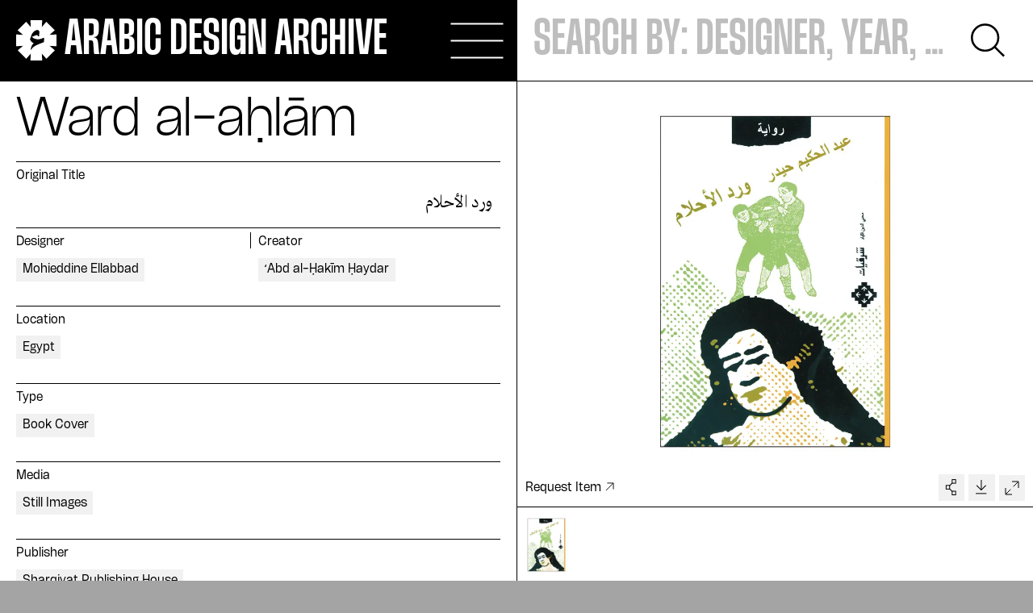

--- FILE ---
content_type: text/html; charset=utf-8
request_url: https://arabicdesignarchive.com/collection/9241
body_size: 11005
content:
<!DOCTYPE html><html><head><meta charSet="UTF-8"/><meta name="google-site-verification" content="QnYy7j4moOqjtCGNEmgo32Gr39S9wKUGfspQSjwX-Gs"/><meta name="viewport" content="width=device-width, initial-scale=1"/><title>Ward al-aḥlām | Arabic Design Archive</title><meta property="og:title" content="Ward al-aḥlām | Arabic Design Archive"/><meta property="og:description" content="Inquiring Arab Design History"/><meta property="og:image" content="https://arabicdesignarchive.com/arabic_logo.png"/><meta property="og:locale" content="en"/><meta property="og:type" content="website"/><meta name="twitter:card" content="https://arabicdesignarchive.com/arabic_logo.png"/><link rel="icon" type="image/png" sizes="32x32" href="/icons/favicon-32x32.png" media="(prefers-color-scheme: light)"/><link rel="icon" type="image/png" sizes="16x16" href="/icons/favicon-16x16.png" media="(prefers-color-scheme: light)"/><link rel="icon" type="image/png" sizes="32x32" href="/icons/favicon-32x32-dark.png" media="(prefers-color-scheme: dark)"/><link rel="icon" type="image/png" sizes="16x16" href="/icons/favicon-16x16-dark.png" media="(prefers-color-scheme: dark)"/><link rel="apple-touch-icon" sizes="180x180" href="/icons/apple-touch-icon.png"/><link rel="manifest" href="/icons/site.webmanifest"/><link rel="mask-icon" href="/icons/safari-pinned-tab.svg" color="#000000"/><meta name="msapplication-TileColor" content="#da532c"/><meta name="theme-color" content="#ffffff"/><link rel="preload" as="image" imagesrcset="/_next/image?url=https%3A%2F%2Farabicdesignarchive.com%2Ffiles%2Flarge%2Fdd8defc9be69c52cb5a94c63de45bf4c03d753b8.jpg&amp;w=72&amp;q=75 72w, /_next/image?url=https%3A%2F%2Farabicdesignarchive.com%2Ffiles%2Flarge%2Fdd8defc9be69c52cb5a94c63de45bf4c03d753b8.jpg&amp;w=96&amp;q=75 96w, /_next/image?url=https%3A%2F%2Farabicdesignarchive.com%2Ffiles%2Flarge%2Fdd8defc9be69c52cb5a94c63de45bf4c03d753b8.jpg&amp;w=128&amp;q=75 128w, /_next/image?url=https%3A%2F%2Farabicdesignarchive.com%2Ffiles%2Flarge%2Fdd8defc9be69c52cb5a94c63de45bf4c03d753b8.jpg&amp;w=256&amp;q=75 256w, /_next/image?url=https%3A%2F%2Farabicdesignarchive.com%2Ffiles%2Flarge%2Fdd8defc9be69c52cb5a94c63de45bf4c03d753b8.jpg&amp;w=375&amp;q=75 375w, /_next/image?url=https%3A%2F%2Farabicdesignarchive.com%2Ffiles%2Flarge%2Fdd8defc9be69c52cb5a94c63de45bf4c03d753b8.jpg&amp;w=384&amp;q=75 384w, /_next/image?url=https%3A%2F%2Farabicdesignarchive.com%2Ffiles%2Flarge%2Fdd8defc9be69c52cb5a94c63de45bf4c03d753b8.jpg&amp;w=768&amp;q=75 768w, /_next/image?url=https%3A%2F%2Farabicdesignarchive.com%2Ffiles%2Flarge%2Fdd8defc9be69c52cb5a94c63de45bf4c03d753b8.jpg&amp;w=1024&amp;q=75 1024w, /_next/image?url=https%3A%2F%2Farabicdesignarchive.com%2Ffiles%2Flarge%2Fdd8defc9be69c52cb5a94c63de45bf4c03d753b8.jpg&amp;w=1440&amp;q=75 1440w" imagesizes="100vw, (min-width: 640px) 1000px"/><link rel="preload" as="image" imagesrcset="/_next/image?url=https%3A%2F%2Farabicdesignarchive.com%2Ffiles%2Flarge%2Fdb8fee3c308cf9fa9e5dd85231477973581cadc2.jpg&amp;w=72&amp;q=75 72w, /_next/image?url=https%3A%2F%2Farabicdesignarchive.com%2Ffiles%2Flarge%2Fdb8fee3c308cf9fa9e5dd85231477973581cadc2.jpg&amp;w=96&amp;q=75 96w, /_next/image?url=https%3A%2F%2Farabicdesignarchive.com%2Ffiles%2Flarge%2Fdb8fee3c308cf9fa9e5dd85231477973581cadc2.jpg&amp;w=128&amp;q=75 128w, /_next/image?url=https%3A%2F%2Farabicdesignarchive.com%2Ffiles%2Flarge%2Fdb8fee3c308cf9fa9e5dd85231477973581cadc2.jpg&amp;w=256&amp;q=75 256w, /_next/image?url=https%3A%2F%2Farabicdesignarchive.com%2Ffiles%2Flarge%2Fdb8fee3c308cf9fa9e5dd85231477973581cadc2.jpg&amp;w=375&amp;q=75 375w, /_next/image?url=https%3A%2F%2Farabicdesignarchive.com%2Ffiles%2Flarge%2Fdb8fee3c308cf9fa9e5dd85231477973581cadc2.jpg&amp;w=384&amp;q=75 384w, /_next/image?url=https%3A%2F%2Farabicdesignarchive.com%2Ffiles%2Flarge%2Fdb8fee3c308cf9fa9e5dd85231477973581cadc2.jpg&amp;w=768&amp;q=75 768w, /_next/image?url=https%3A%2F%2Farabicdesignarchive.com%2Ffiles%2Flarge%2Fdb8fee3c308cf9fa9e5dd85231477973581cadc2.jpg&amp;w=1024&amp;q=75 1024w, /_next/image?url=https%3A%2F%2Farabicdesignarchive.com%2Ffiles%2Flarge%2Fdb8fee3c308cf9fa9e5dd85231477973581cadc2.jpg&amp;w=1440&amp;q=75 1440w" imagesizes="100vw, (min-width: 640px) 1000px"/><link rel="preload" as="image" imagesrcset="/_next/image?url=https%3A%2F%2Farabicdesignarchive.com%2Ffiles%2Flarge%2F1f1470f0e446ee50cf4608ebddb9d975e6e6f2ec.jpg&amp;w=72&amp;q=75 72w, /_next/image?url=https%3A%2F%2Farabicdesignarchive.com%2Ffiles%2Flarge%2F1f1470f0e446ee50cf4608ebddb9d975e6e6f2ec.jpg&amp;w=96&amp;q=75 96w, /_next/image?url=https%3A%2F%2Farabicdesignarchive.com%2Ffiles%2Flarge%2F1f1470f0e446ee50cf4608ebddb9d975e6e6f2ec.jpg&amp;w=128&amp;q=75 128w, /_next/image?url=https%3A%2F%2Farabicdesignarchive.com%2Ffiles%2Flarge%2F1f1470f0e446ee50cf4608ebddb9d975e6e6f2ec.jpg&amp;w=256&amp;q=75 256w, /_next/image?url=https%3A%2F%2Farabicdesignarchive.com%2Ffiles%2Flarge%2F1f1470f0e446ee50cf4608ebddb9d975e6e6f2ec.jpg&amp;w=375&amp;q=75 375w, /_next/image?url=https%3A%2F%2Farabicdesignarchive.com%2Ffiles%2Flarge%2F1f1470f0e446ee50cf4608ebddb9d975e6e6f2ec.jpg&amp;w=384&amp;q=75 384w, /_next/image?url=https%3A%2F%2Farabicdesignarchive.com%2Ffiles%2Flarge%2F1f1470f0e446ee50cf4608ebddb9d975e6e6f2ec.jpg&amp;w=768&amp;q=75 768w, /_next/image?url=https%3A%2F%2Farabicdesignarchive.com%2Ffiles%2Flarge%2F1f1470f0e446ee50cf4608ebddb9d975e6e6f2ec.jpg&amp;w=1024&amp;q=75 1024w, /_next/image?url=https%3A%2F%2Farabicdesignarchive.com%2Ffiles%2Flarge%2F1f1470f0e446ee50cf4608ebddb9d975e6e6f2ec.jpg&amp;w=1440&amp;q=75 1440w" imagesizes="100vw, (min-width: 640px) 1000px"/><link rel="preload" as="image" imagesrcset="/_next/image?url=https%3A%2F%2Farabicdesignarchive.com%2Ffiles%2Flarge%2F542d13f02a376c8955eb65c8b13ca6ad246c8ac9.jpg&amp;w=72&amp;q=75 72w, /_next/image?url=https%3A%2F%2Farabicdesignarchive.com%2Ffiles%2Flarge%2F542d13f02a376c8955eb65c8b13ca6ad246c8ac9.jpg&amp;w=96&amp;q=75 96w, /_next/image?url=https%3A%2F%2Farabicdesignarchive.com%2Ffiles%2Flarge%2F542d13f02a376c8955eb65c8b13ca6ad246c8ac9.jpg&amp;w=128&amp;q=75 128w, /_next/image?url=https%3A%2F%2Farabicdesignarchive.com%2Ffiles%2Flarge%2F542d13f02a376c8955eb65c8b13ca6ad246c8ac9.jpg&amp;w=256&amp;q=75 256w, /_next/image?url=https%3A%2F%2Farabicdesignarchive.com%2Ffiles%2Flarge%2F542d13f02a376c8955eb65c8b13ca6ad246c8ac9.jpg&amp;w=375&amp;q=75 375w, /_next/image?url=https%3A%2F%2Farabicdesignarchive.com%2Ffiles%2Flarge%2F542d13f02a376c8955eb65c8b13ca6ad246c8ac9.jpg&amp;w=384&amp;q=75 384w, /_next/image?url=https%3A%2F%2Farabicdesignarchive.com%2Ffiles%2Flarge%2F542d13f02a376c8955eb65c8b13ca6ad246c8ac9.jpg&amp;w=768&amp;q=75 768w, /_next/image?url=https%3A%2F%2Farabicdesignarchive.com%2Ffiles%2Flarge%2F542d13f02a376c8955eb65c8b13ca6ad246c8ac9.jpg&amp;w=1024&amp;q=75 1024w, /_next/image?url=https%3A%2F%2Farabicdesignarchive.com%2Ffiles%2Flarge%2F542d13f02a376c8955eb65c8b13ca6ad246c8ac9.jpg&amp;w=1440&amp;q=75 1440w" imagesizes="100vw, (min-width: 640px) 1000px"/><link rel="preload" as="image" imagesrcset="/_next/image?url=https%3A%2F%2Farabicdesignarchive.com%2Ffiles%2Flarge%2F7a410d26043dba408fc0dc44d8ebb060434f7e4a.jpg&amp;w=72&amp;q=75 72w, /_next/image?url=https%3A%2F%2Farabicdesignarchive.com%2Ffiles%2Flarge%2F7a410d26043dba408fc0dc44d8ebb060434f7e4a.jpg&amp;w=96&amp;q=75 96w, /_next/image?url=https%3A%2F%2Farabicdesignarchive.com%2Ffiles%2Flarge%2F7a410d26043dba408fc0dc44d8ebb060434f7e4a.jpg&amp;w=128&amp;q=75 128w, /_next/image?url=https%3A%2F%2Farabicdesignarchive.com%2Ffiles%2Flarge%2F7a410d26043dba408fc0dc44d8ebb060434f7e4a.jpg&amp;w=256&amp;q=75 256w, /_next/image?url=https%3A%2F%2Farabicdesignarchive.com%2Ffiles%2Flarge%2F7a410d26043dba408fc0dc44d8ebb060434f7e4a.jpg&amp;w=375&amp;q=75 375w, /_next/image?url=https%3A%2F%2Farabicdesignarchive.com%2Ffiles%2Flarge%2F7a410d26043dba408fc0dc44d8ebb060434f7e4a.jpg&amp;w=384&amp;q=75 384w, /_next/image?url=https%3A%2F%2Farabicdesignarchive.com%2Ffiles%2Flarge%2F7a410d26043dba408fc0dc44d8ebb060434f7e4a.jpg&amp;w=768&amp;q=75 768w, /_next/image?url=https%3A%2F%2Farabicdesignarchive.com%2Ffiles%2Flarge%2F7a410d26043dba408fc0dc44d8ebb060434f7e4a.jpg&amp;w=1024&amp;q=75 1024w, /_next/image?url=https%3A%2F%2Farabicdesignarchive.com%2Ffiles%2Flarge%2F7a410d26043dba408fc0dc44d8ebb060434f7e4a.jpg&amp;w=1440&amp;q=75 1440w" imagesizes="100vw, (min-width: 640px) 1000px"/><link rel="preload" as="image" imagesrcset="/_next/image?url=https%3A%2F%2Farabicdesignarchive.com%2Ffiles%2Flarge%2Fa84f5c2e53d00f34c1e888511b2985018dc75dbe.jpg&amp;w=72&amp;q=75 72w, /_next/image?url=https%3A%2F%2Farabicdesignarchive.com%2Ffiles%2Flarge%2Fa84f5c2e53d00f34c1e888511b2985018dc75dbe.jpg&amp;w=96&amp;q=75 96w, /_next/image?url=https%3A%2F%2Farabicdesignarchive.com%2Ffiles%2Flarge%2Fa84f5c2e53d00f34c1e888511b2985018dc75dbe.jpg&amp;w=128&amp;q=75 128w, /_next/image?url=https%3A%2F%2Farabicdesignarchive.com%2Ffiles%2Flarge%2Fa84f5c2e53d00f34c1e888511b2985018dc75dbe.jpg&amp;w=256&amp;q=75 256w, /_next/image?url=https%3A%2F%2Farabicdesignarchive.com%2Ffiles%2Flarge%2Fa84f5c2e53d00f34c1e888511b2985018dc75dbe.jpg&amp;w=375&amp;q=75 375w, /_next/image?url=https%3A%2F%2Farabicdesignarchive.com%2Ffiles%2Flarge%2Fa84f5c2e53d00f34c1e888511b2985018dc75dbe.jpg&amp;w=384&amp;q=75 384w, /_next/image?url=https%3A%2F%2Farabicdesignarchive.com%2Ffiles%2Flarge%2Fa84f5c2e53d00f34c1e888511b2985018dc75dbe.jpg&amp;w=768&amp;q=75 768w, /_next/image?url=https%3A%2F%2Farabicdesignarchive.com%2Ffiles%2Flarge%2Fa84f5c2e53d00f34c1e888511b2985018dc75dbe.jpg&amp;w=1024&amp;q=75 1024w, /_next/image?url=https%3A%2F%2Farabicdesignarchive.com%2Ffiles%2Flarge%2Fa84f5c2e53d00f34c1e888511b2985018dc75dbe.jpg&amp;w=1440&amp;q=75 1440w" imagesizes="100vw, (min-width: 640px) 1000px"/><meta name="next-head-count" content="25"/><link rel="preload" href="/_next/static/css/9e18b385ee38295e.css" as="style"/><link rel="stylesheet" href="/_next/static/css/9e18b385ee38295e.css" data-n-g=""/><link rel="preload" href="/_next/static/css/62a183bfd9327ca8.css" as="style"/><link rel="stylesheet" href="/_next/static/css/62a183bfd9327ca8.css" data-n-p=""/><noscript data-n-css=""></noscript><script defer="" nomodule="" src="/_next/static/chunks/polyfills-5cd94c89d3acac5f.js"></script><script src="/_next/static/chunks/webpack-4ee73b2bdedb77be.js" defer=""></script><script src="/_next/static/chunks/framework-8957c350a55da097.js" defer=""></script><script src="/_next/static/chunks/main-1e7421553b9673ee.js" defer=""></script><script src="/_next/static/chunks/pages/_app-a871a7dcbf173134.js" defer=""></script><script src="/_next/static/chunks/959-17b54069baae78aa.js" defer=""></script><script src="/_next/static/chunks/4-1d1c4375fd2d74f4.js" defer=""></script><script src="/_next/static/chunks/693-ba98e2db5df1c122.js" defer=""></script><script src="/_next/static/chunks/pages/collection/%5Bid%5D-bb6a8f96dedde2f3.js" defer=""></script><script src="/_next/static/dI7YpI378DyITl8hx2uNT/_buildManifest.js" defer=""></script><script src="/_next/static/dI7YpI378DyITl8hx2uNT/_ssgManifest.js" defer=""></script><script src="/_next/static/dI7YpI378DyITl8hx2uNT/_middlewareManifest.js" defer=""></script></head><body><div id="__next" data-reactroot=""><header class="  pointer-events-auto"><div class="grid-layout gap-0 fixed top-0 left-0 w-full z-10"><div id="shadow" class="bg-black w-full min-h-screen top-0 fixed left-0 "></div><section class="col-span-2 640:col-span-12 874:col-span-6 bg-black border-b border-black text-white relative h-max 
                    "><div class="z-10 relative bg-black"><div class="mx-auto px-4 768:px-8 w-full h-full"><div class="flex justify-between h-18 874:h-28 1140:h-40"><div class="basis-full flex items-center"><a class="flex items-center w-max" href="/"><div class="w-10 h-10 874:w-14 874:h-14 1140:w-20 1140:h-20"><svg viewBox="0 0 458 458" fill="none" xmlns="http://www.w3.org/2000/svg"><g clip-path="url(#clip0_1833_1051)"><path d="M458 162.065L380.25 166.361L438.547 114.689L342.343 18.4846L291.669 77.7502L295.935 0H162.096L166.361 77.7502L113.812 18.4846L17.335 114.689L77.7502 166.361L0 162.065V295.935L77.7502 291.669L18.4846 342.343L114.689 438.547L166.361 380.25L162.096 458H295.935L291.669 380.25L343.341 438.547L439.515 342.343L380.25 291.669L458 295.935V162.065Z" fill="white"></path><path d="M173.47 170.609C185.254 136.055 219.009 112 239.419 112C253.546 112 262.986 119.067 262.986 132.42C262.986 142.646 260.983 182.84 260.983 182.84L250.829 184.437C249.165 175.298 243.46 172.342 237.483 170.405C233.951 169.25 225.801 171.051 222.337 172.376L178.19 189.466C208.822 220.112 255.923 223.544 290.493 209.41L312.499 199.421L318 208.051L315.928 248.652L241.015 279.027C202.539 297.883 185.288 308.892 172.689 334H164.845C169.531 303.354 177.409 281.371 199.381 260.951C178.972 253.884 165.626 238.187 157 217.734L173.47 170.609Z" fill="black"></path></g><defs><clipPath id="clip0_1833_1051"><rect width="458" height="458" fill="none"></rect></clipPath></defs></svg></div><div class="ml-4 text-28 874:text-38 1140:text-55 uppercase font-condensed leading-none font-herokid transition-opacity
                                            opacity-1 pointer-events-auto">arabic design archive</div></a></div><div class="relative 874:w-[6.5rem] flex items-center 874:block"><div class="hamburger  no-animation"><span class="block w-full h-[2px] bg-white transition-all relative"></span><span class="block w-full h-[2px] bg-white transition-all relative"></span><span class="block w-full h-[2px] bg-white transition-all relative"></span></div><div class="874:hidden w-10 ml-8 text-white cursor-pointer"><svg viewBox="0 0 49 49" fill="none" xmlns="http://www.w3.org/2000/svg"><path d="M39.6685 20.6016C39.6685 31.0006 31.1399 39.459 20.5842 39.459C10.0286 39.459 1.5 31.0006 1.5 20.6016C1.5 10.2025 10.0286 1.74414 20.5842 1.74414C31.1399 1.74414 39.6685 10.2025 39.6685 20.6016Z" stroke="currentColor" stroke-width="3"></path><line y1="-1.5" x2="18.4231" y2="-1.5" transform="matrix(0.711013 0.703179 -0.711013 0.703179 33.6807 35.4072)" stroke="currentColor" stroke-width="3"></line></svg></div></div></div></div></div><div id="menu" class="absolute h-screen top-0 z-1 bg-black w-full "><div class="mx-auto w-full h-full"><div class="menu-inner flex flex-col justify-end h-full "><nav class="mt-12 pb-8 px-4 768:px-8 overflow-auto"><ul class="text-55 leading-tight 874:leading-none 1140:text-80 font-light -tracking-wide"><li><a class="underline-animation menu-item block mb-2 874:pb-3" href="/collection">Collection</a></li><li><a class="underline-animation menu-item block mb-2 874:pb-3" href="/essays">Essays</a></li><li><a class="underline-animation menu-item block mb-2 874:pb-3" href="/news">News</a></li><li><a class="underline-animation menu-item block mb-2 874:pb-3" href="/contact">Contact</a></li><li><a class="underline-animation menu-item block mb-2 874:pb-3" href="/about">About</a></li><li><a class="underline-animation menu-item block mb-2 874:pb-3" href="/donate">Donate</a></li><li><a class="underline-animation menu-item block mb-2 874:pb-3" href="/submit-item">Submit</a></li></ul></nav></div></div></div></section><section id="search" class="absolute 874:border-l w-full 874:relative col-span-2 640:col-span-12 874:col-span-6 bg-white border-b border-black 
                     opacity-100"><div class="mx-auto px-4 768:px-8 w-full h-full"><form class="h-20 874:h-28 1140:h-40 flex items-center"><input type="text" placeholder="Search by: designer, year, …" value="" class="basis-full text-34 874:text-38 1140:text-55 text-black font-condensed bg-transparent border-none outline-none uppercase placeholder:text-[#BEBEBE]"/><button class="text-black w-17 h-17 1140:w-32 1140:h-32 p-2 1140:p-6 ml-8 transition-transform scale-100 hover:scale-110"><span class="hidden 874:block"><svg viewBox="0 0 49 49" fill="none" xmlns="http://www.w3.org/2000/svg"><path d="M39.6685 20.6016C39.6685 31.0006 31.1399 39.459 20.5842 39.459C10.0286 39.459 1.5 31.0006 1.5 20.6016C1.5 10.2025 10.0286 1.74414 20.5842 1.74414C31.1399 1.74414 39.6685 10.2025 39.6685 20.6016Z" stroke="currentColor" stroke-width="3"></path><line y1="-1.5" x2="18.4231" y2="-1.5" transform="matrix(0.711013 0.703179 -0.711013 0.703179 33.6807 35.4072)" stroke="currentColor" stroke-width="3"></line></svg></span><span class="874:hidden"><svg class="w-full h-full object-contain" viewBox="0 0 50 40" fill="none" xmlns="http://www.w3.org/2000/svg"><path d="M33.1096 39.16L31.5296 39.16C31.5296 34.84 32.4629 31.19 34.3296 28.21C36.2029 25.2367 39.5896 22.8867 44.4896 21.16L44.4896 20.87L0.999572 20.87L0.999572 19.29L44.4896 19.29L44.4896 19C39.5896 17.2733 36.2029 14.92 34.3296 11.94C32.4629 8.96667 31.5296 5.32 31.5296 0.999999L33.1096 0.999999C33.1096 3.88 33.4929 6.34 34.2596 8.38C35.0262 10.42 36.5762 12.35 38.9096 14.17C41.2362 15.9967 44.7029 17.7267 49.3096 19.36L49.3096 20.8C44.7029 22.4333 41.2362 24.16 38.9096 25.98C36.5762 27.8067 35.0262 29.74 34.2596 31.78C33.4929 33.82 33.1096 36.28 33.1096 39.16Z" fill="currentColor" stroke="currentColor"></path></svg></span></button></form></div></section></div></header><div class="bg-black"><div style="opacity:0"><main class="flex flex-col bg-white relative border-b mt-18 874:mt-28 1140:mt-40 border-black 
            z-1"><div id="modal" class="fixed w-screen h-screen bg-black text-white text-50 z-20 "><button class="border-0 outline-none text-black absolute right-8 top-8 1024:right-12 flex items-center justify-center z-10 cursor-pointer w-13 h-13 transition-colors bg-soft-gray hover:bg-light-gray"><svg class="w-13 h-13" viewBox="0 0 25 26" fill="none" xmlns="http://www.w3.org/2000/svg"><line x1="18.7329" y1="6.72367" x2="6.23852" y2="19.2181" stroke="currentColor"></line><line x1="18.7612" y1="19.2178" x2="6.26676" y2="6.72338" stroke="currentColor"></line></svg></button><div class="swiper h-full"><div class="swiper-wrapper"><div class="swiper-slide"></div></div><div class="navigation-wrapper absolute top-1/2 -translate-y-1/2 z-10 pointer-events-none w-full px-5 768:px-8"><div class="slideshow-control prev-control cursor-pointer pointer-events-auto absolute left-8 1024:left-12 top-0 w-13 h-13 transition-colors bg-soft-gray hover:bg-light-gray flex justify-center"><svg class="w-10" viewBox="0 0 19 14" fill="none" xmlns="http://www.w3.org/2000/svg"><path d="M7.32861 0.671388L1 7L7.32861 13.3286" stroke="black"></path><line x1="1" y1="7" x2="19" y2="7" stroke="black"></line></svg></div><div class="slideshow-control next-control cursor-pointer pointer-events-auto absolute right-8 1024:right-12 top-0 w-13 h-13 transition-colors bg-soft-gray hover:bg-light-gray flex justify-center"><svg class="w-10" viewBox="0 0 19 14" fill="none" xmlns="http://www.w3.org/2000/svg"><path d="M11.6714 13.3276L18 6.99902L11.6714 0.670412" stroke="black"></path><line x1="18" y1="7" x2="4.37114e-08" y2="7" stroke="black"></line></svg></div></div><button data-tip="true" data-for="ShareTooltip" class="transition-colors bg-soft-gray hover:bg-light-gray absolute right-8 1024:right-12 top-22 z-10"><svg width="32.5" height="32.5" viewBox="0 0 32.5 32.5" fill="none" xmlns="http://www.w3.org/2000/svg"><rect x="17.084" y="6.5" width="4.41667" height="4.41667" fill="transparent" stroke="black"></rect><line x1="14.0625" y1="13.8789" x2="17.3125" y2="10.6289" stroke="black"></line><line y1="-0.5" x2="4.59619" y2="-0.5" transform="matrix(0.707107 0.707107 0.707107 -0.707107 14.416 17.4824)" stroke="black"></line><rect x="9.5" y="13.6494" width="4.41667" height="4.41667" fill="transparent" stroke="black"></rect><rect x="17.084" y="20.6914" width="4.41667" height="4.41667" fill="transparent" stroke="black"></rect></svg></button><button data-tip="true" data-for="DownloadTooltip" class="transition-colors bg-soft-gray hover:bg-light-gray absolute right-8 1024:right-12 top-36 z-10"><svg width="32.5" height="32.5" viewBox="0 0 32.5 32.5" fill="none" xmlns="http://www.w3.org/2000/svg"><path d="M9.9994 13.4857L15.6562 19.1426L21.3131 13.4857" stroke="black"></path><line x1="15.6992" y1="19" x2="15.6992" y2="7" stroke="black"></line><line x1="9" y1="23.5" x2="22" y2="23.5" stroke="black"></line></svg></button></div></div><div class="item-view grid-layout gap-0 min-h-screen"><section class="block 1024:hidden bg-black col-span-12 pt-40 px-4 768:px-8"><span class="block text-40 640:text-55 1140:text-60 font-herokid font-light -tracking-wide mb-12 leading-none text-white">Ward al-aḥlām</span></section><section class="media-content col-span-12 1024:col-span-6 1024:sticky 1024:aspect-auto 1024:border-l"><div class="py-4 640:pt-8 640:pb-4 w-full 1024:h-full bg-white"><div class="slideshow-wrapper pb-4 px-4 768:px-8"><div class="swiper"><div class="swiper-wrapper"><div class="swiper-slide fill-image-vertical"><a><span style="box-sizing:border-box;display:block;overflow:hidden;width:initial;height:initial;background:none;opacity:1;border:0;margin:0;padding:0;position:absolute;top:0;left:0;bottom:0;right:0"><img alt="" src="[data-uri]" decoding="async" data-nimg="fill" style="position:absolute;top:0;left:0;bottom:0;right:0;box-sizing:border-box;padding:0;border:none;margin:auto;display:block;width:0;height:0;min-width:100%;max-width:100%;min-height:100%;max-height:100%;object-fit:contain"/><noscript><img alt="" sizes="(max-width: 1024px) 100vw, 50vw" srcSet="/_next/image?url=https%3A%2F%2Farabicdesignarchive.com%2Ffiles%2Flarge%2Fb3e0f68ced5182366c9bd959046845764e02f343.jpg&amp;w=48&amp;q=75 48w, /_next/image?url=https%3A%2F%2Farabicdesignarchive.com%2Ffiles%2Flarge%2Fb3e0f68ced5182366c9bd959046845764e02f343.jpg&amp;w=64&amp;q=75 64w, /_next/image?url=https%3A%2F%2Farabicdesignarchive.com%2Ffiles%2Flarge%2Fb3e0f68ced5182366c9bd959046845764e02f343.jpg&amp;w=72&amp;q=75 72w, /_next/image?url=https%3A%2F%2Farabicdesignarchive.com%2Ffiles%2Flarge%2Fb3e0f68ced5182366c9bd959046845764e02f343.jpg&amp;w=96&amp;q=75 96w, /_next/image?url=https%3A%2F%2Farabicdesignarchive.com%2Ffiles%2Flarge%2Fb3e0f68ced5182366c9bd959046845764e02f343.jpg&amp;w=128&amp;q=75 128w, /_next/image?url=https%3A%2F%2Farabicdesignarchive.com%2Ffiles%2Flarge%2Fb3e0f68ced5182366c9bd959046845764e02f343.jpg&amp;w=256&amp;q=75 256w, /_next/image?url=https%3A%2F%2Farabicdesignarchive.com%2Ffiles%2Flarge%2Fb3e0f68ced5182366c9bd959046845764e02f343.jpg&amp;w=375&amp;q=75 375w, /_next/image?url=https%3A%2F%2Farabicdesignarchive.com%2Ffiles%2Flarge%2Fb3e0f68ced5182366c9bd959046845764e02f343.jpg&amp;w=384&amp;q=75 384w, /_next/image?url=https%3A%2F%2Farabicdesignarchive.com%2Ffiles%2Flarge%2Fb3e0f68ced5182366c9bd959046845764e02f343.jpg&amp;w=768&amp;q=75 768w, /_next/image?url=https%3A%2F%2Farabicdesignarchive.com%2Ffiles%2Flarge%2Fb3e0f68ced5182366c9bd959046845764e02f343.jpg&amp;w=1024&amp;q=75 1024w, /_next/image?url=https%3A%2F%2Farabicdesignarchive.com%2Ffiles%2Flarge%2Fb3e0f68ced5182366c9bd959046845764e02f343.jpg&amp;w=1440&amp;q=75 1440w" src="/_next/image?url=https%3A%2F%2Farabicdesignarchive.com%2Ffiles%2Flarge%2Fb3e0f68ced5182366c9bd959046845764e02f343.jpg&amp;w=1440&amp;q=75" decoding="async" data-nimg="fill" style="position:absolute;top:0;left:0;bottom:0;right:0;box-sizing:border-box;padding:0;border:none;margin:auto;display:block;width:0;height:0;min-width:100%;max-width:100%;min-height:100%;max-height:100%;object-fit:contain" loading="lazy"/></noscript></span></a></div></div></div></div><div class="slideshow-info px-4 768:px-8 1024:px-4 pb-2 flex justify-between items-center"><div class="text-14"><a class="group" href="https://docs.google.com/forms/d/13U6KXW1cERUaY58VxCBh8QiPXonRUgD-g93MXwVsnZ8/edit" target="_blank" rel="noreferrer"><span class="inline-block">Request Item</span><span class="ml-2 inline-block transition-transform group-hover:translate-x-1 group-hover:-translate-y-1"><svg width="11" height="11" viewBox="0 0 12 12" fill="none" xmlns="http://www.w3.org/2000/svg"><path d="M10.529 1.37273L1.00044 10.902" stroke="black"></path><path d="M11 9.42075L11 1L2.57925 1" stroke="black"></path></svg></span></a></div><div class="text-14"><span class="pagination-fraction"></span></div><div class="gallery-actions"><button data-tip="true" data-for="ShareTooltip" class="transition-colors bg-soft-gray hover:bg-gray ml-2"><svg width="32.5" height="32.5" viewBox="0 0 32.5 32.5" fill="none" xmlns="http://www.w3.org/2000/svg"><rect x="17.084" y="6.5" width="4.41667" height="4.41667" fill="transparent" stroke="black"></rect><line x1="14.0625" y1="13.8789" x2="17.3125" y2="10.6289" stroke="black"></line><line y1="-0.5" x2="4.59619" y2="-0.5" transform="matrix(0.707107 0.707107 0.707107 -0.707107 14.416 17.4824)" stroke="black"></line><rect x="9.5" y="13.6494" width="4.41667" height="4.41667" fill="transparent" stroke="black"></rect><rect x="17.084" y="20.6914" width="4.41667" height="4.41667" fill="transparent" stroke="black"></rect></svg></button><button data-tip="true" data-for="DownloadTooltip" class="transition-colors bg-soft-gray hover:bg-gray ml-2"><svg width="32.5" height="32.5" viewBox="0 0 32.5 32.5" fill="none" xmlns="http://www.w3.org/2000/svg"><path d="M9.9994 13.4857L15.6562 19.1426L21.3131 13.4857" stroke="black"></path><line x1="15.6992" y1="19" x2="15.6992" y2="7" stroke="black"></line><line x1="9" y1="23.5" x2="22" y2="23.5" stroke="black"></line></svg></button><button data-tip="true" data-for="ZoomTooltip" class="transition-colors bg-soft-gray hover:bg-gray ml-2"><svg width="32" height="32" viewBox="0 0 32 32" fill="none" xmlns="http://www.w3.org/2000/svg"><path d="M8 16.0117L8 24.0117L16 24.0117" stroke="black"></path><line x1="23.5528" y1="8.36527" x2="17.5528" y2="14.3653" stroke="black"></line><line x1="14.3536" y1="17.6651" x2="8.35355" y2="23.6651" stroke="black"></line><path d="M24 16.0117L24 8.01172L16 8.01172" stroke="black"></path></svg></button></div></div><div class="slideshow-thumbnails border-t w-full px-4 768:px-8 1024:px-4 pt-4"><div class="swiper mySwiper"><div class="swiper-wrapper"><div class="swiper-slide fill-image-vertical"><span style="box-sizing:border-box;display:inline-block;overflow:hidden;width:100px;height:85px;background:none;opacity:1;border:0;margin:0;padding:0;position:relative"><img alt="" src="[data-uri]" decoding="async" data-nimg="fixed" style="position:absolute;top:0;left:0;bottom:0;right:0;box-sizing:border-box;padding:0;border:none;margin:auto;display:block;width:0;height:0;min-width:100%;max-width:100%;min-height:100%;max-height:100%;object-fit:contain"/><noscript><img alt="" srcSet="/_next/image?url=https%3A%2F%2Farabicdesignarchive.com%2Ffiles%2Flarge%2Fb3e0f68ced5182366c9bd959046845764e02f343.jpg&amp;w=128&amp;q=75 1x, /_next/image?url=https%3A%2F%2Farabicdesignarchive.com%2Ffiles%2Flarge%2Fb3e0f68ced5182366c9bd959046845764e02f343.jpg&amp;w=256&amp;q=75 2x" src="/_next/image?url=https%3A%2F%2Farabicdesignarchive.com%2Ffiles%2Flarge%2Fb3e0f68ced5182366c9bd959046845764e02f343.jpg&amp;w=256&amp;q=75" decoding="async" data-nimg="fixed" style="position:absolute;top:0;left:0;bottom:0;right:0;box-sizing:border-box;padding:0;border:none;margin:auto;display:block;width:0;height:0;min-width:100%;max-width:100%;min-height:100%;max-height:100%;object-fit:contain" loading="lazy"/></noscript></span></div></div></div></div></div></section><section class="text-content col-span-12 1024:col-span-6 bg-white"><div class="pb-4 640:pb-8 px-4 768:px-8"><h1 class="text-40 pt-8 640:text-55 1140:text-60 font-herokid font-light -tracking-wide pb-8 leading-none hidden 1024:block">Ward al-aḥlām</h1><div class="grid-layout gap-0"><div class="border-t mb-4 pb-4 pr-4 relative col-span-12 768:col-span-4 1024:col-span-12"><h2 class="text-14 pt-4 mb-2">Original Title</h2><p class="text-right text-22 pt-4 pr-6 1024:pr-0 arabic-text" dir="rtl">ورد الأحلام</p></div><div class="border-t mb-4 pb-4 pr-4 relative col-span-12 768:col-span-6"><h2 class="text-14 pt-4 mb-5">Designer</h2><p><a class="text-14 inline-block bg-soft-gray hover:bg-gray px-3 py-3 mr-4 mb-4" href="/collection?designers=Mohieddine%20Ellabbad">Mohieddine Ellabbad</a></p></div><div class="border-t mb-4 pb-4 pr-4 relative col-span-12 768:col-span-4 1024:col-span-6 has-border-768"><h2 class="text-14 pt-4 mb-5">Creator</h2><p><a class="text-14 inline-block bg-soft-gray hover:bg-gray px-3 py-3 mr-4 mb-4" href="/collection?author=%CA%BBAbd%20al-%E1%B8%A4ak%C4%ABm%20%E1%B8%A4aydar">ʻAbd al-Ḥakīm Ḥaydar</a></p></div><div class="border-t mb-4 pb-4 pr-4 relative col-span-12 768:col-span-4 1024:col-span-12"><h2 class="text-14 pt-4 mb-5">Location</h2><p><a class="text-14 inline-block bg-soft-gray hover:bg-gray px-3 py-3 mr-4 mb-4" href="/collection?country=Egypt">Egypt</a></p></div><div class="border-t mb-4 pb-4 pr-4 relative col-span-12 768:col-span-4 1024:col-span-12"><h2 class="text-14 pt-4 mb-5">Type</h2><p><a class="text-14 inline-block bg-soft-gray hover:bg-gray px-3 py-3 mr-4 mb-4" href="/collection?type=Book%20Cover">Book Cover</a></p></div><div class="border-t mb-4 pb-4 pr-4 relative col-span-12 768:col-span-4 1024:col-span-12"><h2 class="text-14 pt-4 mb-5">Media</h2><p><a class="text-14 inline-block bg-soft-gray hover:bg-gray px-3 py-3 mr-4 mb-4" href="/collection?format=Still%20Images">Still Images</a></p></div><div class="border-t mb-4 pb-4 pr-4 relative col-span-12 768:col-span-4 1024:col-span-12"><h2 class="text-14 pt-4 mb-5">Publisher</h2><p><a class="text-14 inline-block bg-soft-gray hover:bg-gray px-3 py-3 mr-4" href="/collection?publisher=Sharqiyat%20Publishing%20House">Sharqiyat Publishing House</a></p></div><div class="border-t mb-4 pb-4 pr-4 relative col-span-12"><h2 class="text-14 pt-4 mb-5">Topics</h2><p><a class="text-14 inline-block bg-soft-gray hover:bg-gray px-3 py-3 mr-4" href="/collection?subject=Fiction">Fiction</a></p></div><div class="border-t mb-4 pb-4 pr-4 relative col-span-12"><h2 class="text-14 pt-4 mb-5">Tags</h2><p><a class="text-14 inline-block bg-soft-gray hover:bg-gray px-3 py-3 mr-4 mb-4" href="/collection?keywords=folk%20art">folk art</a><a class="text-14 inline-block bg-soft-gray hover:bg-gray px-3 py-3 mr-4 mb-4" href="/collection?keywords=green">green</a><a class="text-14 inline-block bg-soft-gray hover:bg-gray px-3 py-3 mr-4 mb-4" href="/collection?keywords=illustration">illustration</a></p></div><div class="border-t pb-4 pr-4 relative col-span-12"><h2 class="text-14 pt-4 mb-5">Collection of</h2><div class="mb-4"><p><a class="text-14 inline-block bg-soft-gray hover:bg-gray px-3 py-3 mr-4" href="/collection?collection=Mohieddine%20Ellabbad">Mohieddine Ellabbad</a></p><p class="text-14 leading-normal mt-4 max-w-6xl">A collection of various material types from the studio of the prolific Egyptian bookmaker, Mohieddine Ellabbad containing Letraset, posters, process work, unpublished material, and photographs. 
Know more about Mohi&#x27;s work</p><a class="text-14 inline-block hover:bg-gray mr-4 mb-4 mt-2 group" href="https://designrepository.design/scratching-the-surface-of-ellabbad-school/" target="_blank" rel="noreferrer"><span class="inline-block">Here</span><span class="ml-3 inline-block transition-transform group-hover:translate-x-0.5 group-hover:-translate-y-0.5"><svg width="11" height="11" viewBox="0 0 12 12" fill="none" xmlns="http://www.w3.org/2000/svg"><path d="M10.529 1.37273L1.00044 10.902" stroke="black"></path><path d="M11 9.42075L11 1L2.57925 1" stroke="black"></path></svg></span></a></div></div></div></div></section><section class="border-t border-black col-span-12 1024:col-span-6 bg-white"><div class="mx-auto px-4 768:px-8 w-full sticky z-1 top-18 874:top-28 1140:top-40 border-b border-black bg-white"><div class="py-5 874:py-6 1140:py-7"><h2 class="font-condensed uppercase text-34 874:text-38 1140:text-55">Related items</h2></div></div><div class=" relative z-0"><div class="grid grid-layout gap-0 related-items"><a class="item-card border-l border-black relative col-span-2 768:col-span-6 874:col-span-4 1140:col-span-3 bg-white" href="/collection/11436"><article class="px-4 768:px-8 top-0 left-0 w-full h-full"><div class="item-link pb-8 768:pb-10 1140:pb-12 768:pt-14 
                            border-b 
                            border-black h-full flex flex-col gap-y-10 1140:gap-y-12 relative"><div class="fill-collection-image-vertical flex justify-center p-8 pb-0"><span style="box-sizing:border-box;display:block;overflow:hidden;width:initial;height:initial;background:none;opacity:1;border:0;margin:0;padding:0;position:absolute;top:0;left:0;bottom:0;right:0"><img alt="" sizes="100vw, (min-width: 640px) 1000px" srcSet="/_next/image?url=https%3A%2F%2Farabicdesignarchive.com%2Ffiles%2Flarge%2Fdd8defc9be69c52cb5a94c63de45bf4c03d753b8.jpg&amp;w=72&amp;q=75 72w, /_next/image?url=https%3A%2F%2Farabicdesignarchive.com%2Ffiles%2Flarge%2Fdd8defc9be69c52cb5a94c63de45bf4c03d753b8.jpg&amp;w=96&amp;q=75 96w, /_next/image?url=https%3A%2F%2Farabicdesignarchive.com%2Ffiles%2Flarge%2Fdd8defc9be69c52cb5a94c63de45bf4c03d753b8.jpg&amp;w=128&amp;q=75 128w, /_next/image?url=https%3A%2F%2Farabicdesignarchive.com%2Ffiles%2Flarge%2Fdd8defc9be69c52cb5a94c63de45bf4c03d753b8.jpg&amp;w=256&amp;q=75 256w, /_next/image?url=https%3A%2F%2Farabicdesignarchive.com%2Ffiles%2Flarge%2Fdd8defc9be69c52cb5a94c63de45bf4c03d753b8.jpg&amp;w=375&amp;q=75 375w, /_next/image?url=https%3A%2F%2Farabicdesignarchive.com%2Ffiles%2Flarge%2Fdd8defc9be69c52cb5a94c63de45bf4c03d753b8.jpg&amp;w=384&amp;q=75 384w, /_next/image?url=https%3A%2F%2Farabicdesignarchive.com%2Ffiles%2Flarge%2Fdd8defc9be69c52cb5a94c63de45bf4c03d753b8.jpg&amp;w=768&amp;q=75 768w, /_next/image?url=https%3A%2F%2Farabicdesignarchive.com%2Ffiles%2Flarge%2Fdd8defc9be69c52cb5a94c63de45bf4c03d753b8.jpg&amp;w=1024&amp;q=75 1024w, /_next/image?url=https%3A%2F%2Farabicdesignarchive.com%2Ffiles%2Flarge%2Fdd8defc9be69c52cb5a94c63de45bf4c03d753b8.jpg&amp;w=1440&amp;q=75 1440w" src="/_next/image?url=https%3A%2F%2Farabicdesignarchive.com%2Ffiles%2Flarge%2Fdd8defc9be69c52cb5a94c63de45bf4c03d753b8.jpg&amp;w=1440&amp;q=75" decoding="async" data-nimg="fill" style="position:absolute;top:0;left:0;bottom:0;right:0;box-sizing:border-box;padding:0;border:none;margin:auto;display:block;width:0;height:0;min-width:100%;max-width:100%;min-height:100%;max-height:100%;object-fit:contain"/></span></div><div class="flex items-start justify-between text-14 leading-normal mt-auto"><div class=""><p class="pr-6">al-fīl yajid ʻamal</p><p>c.1981</p></div><p>Book</p></div></div></article></a><a class="item-card border-l border-black relative col-span-2 768:col-span-6 874:col-span-4 1140:col-span-3 bg-white" href="/collection/11426"><article class="px-4 768:px-8 top-0 left-0 w-full h-full"><div class="item-link pb-8 768:pb-10 1140:pb-12 768:pt-14 
                            border-b 
                            border-black h-full flex flex-col gap-y-10 1140:gap-y-12 relative"><div class="fill-collection-image-vertical flex justify-center p-8 pb-0"><span style="box-sizing:border-box;display:block;overflow:hidden;width:initial;height:initial;background:none;opacity:1;border:0;margin:0;padding:0;position:absolute;top:0;left:0;bottom:0;right:0"><img alt="" sizes="100vw, (min-width: 640px) 1000px" srcSet="/_next/image?url=https%3A%2F%2Farabicdesignarchive.com%2Ffiles%2Flarge%2Fdb8fee3c308cf9fa9e5dd85231477973581cadc2.jpg&amp;w=72&amp;q=75 72w, /_next/image?url=https%3A%2F%2Farabicdesignarchive.com%2Ffiles%2Flarge%2Fdb8fee3c308cf9fa9e5dd85231477973581cadc2.jpg&amp;w=96&amp;q=75 96w, /_next/image?url=https%3A%2F%2Farabicdesignarchive.com%2Ffiles%2Flarge%2Fdb8fee3c308cf9fa9e5dd85231477973581cadc2.jpg&amp;w=128&amp;q=75 128w, /_next/image?url=https%3A%2F%2Farabicdesignarchive.com%2Ffiles%2Flarge%2Fdb8fee3c308cf9fa9e5dd85231477973581cadc2.jpg&amp;w=256&amp;q=75 256w, /_next/image?url=https%3A%2F%2Farabicdesignarchive.com%2Ffiles%2Flarge%2Fdb8fee3c308cf9fa9e5dd85231477973581cadc2.jpg&amp;w=375&amp;q=75 375w, /_next/image?url=https%3A%2F%2Farabicdesignarchive.com%2Ffiles%2Flarge%2Fdb8fee3c308cf9fa9e5dd85231477973581cadc2.jpg&amp;w=384&amp;q=75 384w, /_next/image?url=https%3A%2F%2Farabicdesignarchive.com%2Ffiles%2Flarge%2Fdb8fee3c308cf9fa9e5dd85231477973581cadc2.jpg&amp;w=768&amp;q=75 768w, /_next/image?url=https%3A%2F%2Farabicdesignarchive.com%2Ffiles%2Flarge%2Fdb8fee3c308cf9fa9e5dd85231477973581cadc2.jpg&amp;w=1024&amp;q=75 1024w, /_next/image?url=https%3A%2F%2Farabicdesignarchive.com%2Ffiles%2Flarge%2Fdb8fee3c308cf9fa9e5dd85231477973581cadc2.jpg&amp;w=1440&amp;q=75 1440w" src="/_next/image?url=https%3A%2F%2Farabicdesignarchive.com%2Ffiles%2Flarge%2Fdb8fee3c308cf9fa9e5dd85231477973581cadc2.jpg&amp;w=1440&amp;q=75" decoding="async" data-nimg="fill" style="position:absolute;top:0;left:0;bottom:0;right:0;box-sizing:border-box;padding:0;border:none;margin:auto;display:block;width:0;height:0;min-width:100%;max-width:100%;min-height:100%;max-height:100%;object-fit:contain"/></span></div><div class="flex items-start justify-between text-14 leading-normal mt-auto"><div class=""><p class="pr-6">The peacock with the Beautiful Feather </p><p>c.1977</p></div><p>Book</p></div></div></article></a><a class="item-card border-l border-black relative col-span-2 768:col-span-6 874:col-span-4 1140:col-span-3 bg-white" href="/collection/11363"><article class="px-4 768:px-8 top-0 left-0 w-full h-full"><div class="item-link pb-8 768:pb-10 1140:pb-12 768:pt-14 
                            border-b 
                            border-black h-full flex flex-col gap-y-10 1140:gap-y-12 relative"><div class="fill-collection-image-vertical flex justify-center p-8 pb-0"><span style="box-sizing:border-box;display:block;overflow:hidden;width:initial;height:initial;background:none;opacity:1;border:0;margin:0;padding:0;position:absolute;top:0;left:0;bottom:0;right:0"><img alt="" sizes="100vw, (min-width: 640px) 1000px" srcSet="/_next/image?url=https%3A%2F%2Farabicdesignarchive.com%2Ffiles%2Flarge%2F1f1470f0e446ee50cf4608ebddb9d975e6e6f2ec.jpg&amp;w=72&amp;q=75 72w, /_next/image?url=https%3A%2F%2Farabicdesignarchive.com%2Ffiles%2Flarge%2F1f1470f0e446ee50cf4608ebddb9d975e6e6f2ec.jpg&amp;w=96&amp;q=75 96w, /_next/image?url=https%3A%2F%2Farabicdesignarchive.com%2Ffiles%2Flarge%2F1f1470f0e446ee50cf4608ebddb9d975e6e6f2ec.jpg&amp;w=128&amp;q=75 128w, /_next/image?url=https%3A%2F%2Farabicdesignarchive.com%2Ffiles%2Flarge%2F1f1470f0e446ee50cf4608ebddb9d975e6e6f2ec.jpg&amp;w=256&amp;q=75 256w, /_next/image?url=https%3A%2F%2Farabicdesignarchive.com%2Ffiles%2Flarge%2F1f1470f0e446ee50cf4608ebddb9d975e6e6f2ec.jpg&amp;w=375&amp;q=75 375w, /_next/image?url=https%3A%2F%2Farabicdesignarchive.com%2Ffiles%2Flarge%2F1f1470f0e446ee50cf4608ebddb9d975e6e6f2ec.jpg&amp;w=384&amp;q=75 384w, /_next/image?url=https%3A%2F%2Farabicdesignarchive.com%2Ffiles%2Flarge%2F1f1470f0e446ee50cf4608ebddb9d975e6e6f2ec.jpg&amp;w=768&amp;q=75 768w, /_next/image?url=https%3A%2F%2Farabicdesignarchive.com%2Ffiles%2Flarge%2F1f1470f0e446ee50cf4608ebddb9d975e6e6f2ec.jpg&amp;w=1024&amp;q=75 1024w, /_next/image?url=https%3A%2F%2Farabicdesignarchive.com%2Ffiles%2Flarge%2F1f1470f0e446ee50cf4608ebddb9d975e6e6f2ec.jpg&amp;w=1440&amp;q=75 1440w" src="/_next/image?url=https%3A%2F%2Farabicdesignarchive.com%2Ffiles%2Flarge%2F1f1470f0e446ee50cf4608ebddb9d975e6e6f2ec.jpg&amp;w=1440&amp;q=75" decoding="async" data-nimg="fill" style="position:absolute;top:0;left:0;bottom:0;right:0;box-sizing:border-box;padding:0;border:none;margin:auto;display:block;width:0;height:0;min-width:100%;max-width:100%;min-height:100%;max-height:100%;object-fit:contain"/></span></div><div class="flex items-start justify-between text-14 leading-normal mt-auto"><div class=""><p class="pr-6">The Animal Garden Cassette Tape</p><p>c.1985</p></div><p>Cassette Tape / Cassette Cover</p></div></div></article></a><a class="item-card border-l border-black relative col-span-2 768:col-span-6 874:col-span-4 1140:col-span-3 bg-white" href="/collection/11210"><article class="px-4 768:px-8 top-0 left-0 w-full h-full"><div class="item-link pb-8 768:pb-10 1140:pb-12 768:pt-14 
                            border-b 
                            border-black h-full flex flex-col gap-y-10 1140:gap-y-12 relative"><div class="fill-collection-image-vertical flex justify-center p-8 pb-0"><span style="box-sizing:border-box;display:block;overflow:hidden;width:initial;height:initial;background:none;opacity:1;border:0;margin:0;padding:0;position:absolute;top:0;left:0;bottom:0;right:0"><img alt="" sizes="100vw, (min-width: 640px) 1000px" srcSet="/_next/image?url=https%3A%2F%2Farabicdesignarchive.com%2Ffiles%2Flarge%2F542d13f02a376c8955eb65c8b13ca6ad246c8ac9.jpg&amp;w=72&amp;q=75 72w, /_next/image?url=https%3A%2F%2Farabicdesignarchive.com%2Ffiles%2Flarge%2F542d13f02a376c8955eb65c8b13ca6ad246c8ac9.jpg&amp;w=96&amp;q=75 96w, /_next/image?url=https%3A%2F%2Farabicdesignarchive.com%2Ffiles%2Flarge%2F542d13f02a376c8955eb65c8b13ca6ad246c8ac9.jpg&amp;w=128&amp;q=75 128w, /_next/image?url=https%3A%2F%2Farabicdesignarchive.com%2Ffiles%2Flarge%2F542d13f02a376c8955eb65c8b13ca6ad246c8ac9.jpg&amp;w=256&amp;q=75 256w, /_next/image?url=https%3A%2F%2Farabicdesignarchive.com%2Ffiles%2Flarge%2F542d13f02a376c8955eb65c8b13ca6ad246c8ac9.jpg&amp;w=375&amp;q=75 375w, /_next/image?url=https%3A%2F%2Farabicdesignarchive.com%2Ffiles%2Flarge%2F542d13f02a376c8955eb65c8b13ca6ad246c8ac9.jpg&amp;w=384&amp;q=75 384w, /_next/image?url=https%3A%2F%2Farabicdesignarchive.com%2Ffiles%2Flarge%2F542d13f02a376c8955eb65c8b13ca6ad246c8ac9.jpg&amp;w=768&amp;q=75 768w, /_next/image?url=https%3A%2F%2Farabicdesignarchive.com%2Ffiles%2Flarge%2F542d13f02a376c8955eb65c8b13ca6ad246c8ac9.jpg&amp;w=1024&amp;q=75 1024w, /_next/image?url=https%3A%2F%2Farabicdesignarchive.com%2Ffiles%2Flarge%2F542d13f02a376c8955eb65c8b13ca6ad246c8ac9.jpg&amp;w=1440&amp;q=75 1440w" src="/_next/image?url=https%3A%2F%2Farabicdesignarchive.com%2Ffiles%2Flarge%2F542d13f02a376c8955eb65c8b13ca6ad246c8ac9.jpg&amp;w=1440&amp;q=75" decoding="async" data-nimg="fill" style="position:absolute;top:0;left:0;bottom:0;right:0;box-sizing:border-box;padding:0;border:none;margin:auto;display:block;width:0;height:0;min-width:100%;max-width:100%;min-height:100%;max-height:100%;object-fit:contain"/></span></div><div class="flex items-start justify-between text-14 leading-normal mt-auto"><div class=""><p class="pr-6">Illustration of a Lion</p><p>Unknown</p></div><p>Illustration / رسم توضيحي</p></div></div></article></a><a class="item-card border-l border-black relative col-span-2 768:col-span-6 874:col-span-4 1140:col-span-3 bg-white" href="/collection/10805"><article class="px-4 768:px-8 top-0 left-0 w-full h-full"><div class="item-link pb-8 768:pb-10 1140:pb-12 768:pt-14 
                            border-b 
                            border-black h-full flex flex-col gap-y-10 1140:gap-y-12 relative"><div class="fill-collection-image-vertical flex justify-center p-8 pb-0"><span style="box-sizing:border-box;display:block;overflow:hidden;width:initial;height:initial;background:none;opacity:1;border:0;margin:0;padding:0;position:absolute;top:0;left:0;bottom:0;right:0"><img alt="" sizes="100vw, (min-width: 640px) 1000px" srcSet="/_next/image?url=https%3A%2F%2Farabicdesignarchive.com%2Ffiles%2Flarge%2F7a410d26043dba408fc0dc44d8ebb060434f7e4a.jpg&amp;w=72&amp;q=75 72w, /_next/image?url=https%3A%2F%2Farabicdesignarchive.com%2Ffiles%2Flarge%2F7a410d26043dba408fc0dc44d8ebb060434f7e4a.jpg&amp;w=96&amp;q=75 96w, /_next/image?url=https%3A%2F%2Farabicdesignarchive.com%2Ffiles%2Flarge%2F7a410d26043dba408fc0dc44d8ebb060434f7e4a.jpg&amp;w=128&amp;q=75 128w, /_next/image?url=https%3A%2F%2Farabicdesignarchive.com%2Ffiles%2Flarge%2F7a410d26043dba408fc0dc44d8ebb060434f7e4a.jpg&amp;w=256&amp;q=75 256w, /_next/image?url=https%3A%2F%2Farabicdesignarchive.com%2Ffiles%2Flarge%2F7a410d26043dba408fc0dc44d8ebb060434f7e4a.jpg&amp;w=375&amp;q=75 375w, /_next/image?url=https%3A%2F%2Farabicdesignarchive.com%2Ffiles%2Flarge%2F7a410d26043dba408fc0dc44d8ebb060434f7e4a.jpg&amp;w=384&amp;q=75 384w, /_next/image?url=https%3A%2F%2Farabicdesignarchive.com%2Ffiles%2Flarge%2F7a410d26043dba408fc0dc44d8ebb060434f7e4a.jpg&amp;w=768&amp;q=75 768w, /_next/image?url=https%3A%2F%2Farabicdesignarchive.com%2Ffiles%2Flarge%2F7a410d26043dba408fc0dc44d8ebb060434f7e4a.jpg&amp;w=1024&amp;q=75 1024w, /_next/image?url=https%3A%2F%2Farabicdesignarchive.com%2Ffiles%2Flarge%2F7a410d26043dba408fc0dc44d8ebb060434f7e4a.jpg&amp;w=1440&amp;q=75 1440w" src="/_next/image?url=https%3A%2F%2Farabicdesignarchive.com%2Ffiles%2Flarge%2F7a410d26043dba408fc0dc44d8ebb060434f7e4a.jpg&amp;w=1440&amp;q=75" decoding="async" data-nimg="fill" style="position:absolute;top:0;left:0;bottom:0;right:0;box-sizing:border-box;padding:0;border:none;margin:auto;display:block;width:0;height:0;min-width:100%;max-width:100%;min-height:100%;max-height:100%;object-fit:contain"/></span></div><div class="flex items-start justify-between text-14 leading-normal mt-auto"><div class=""><p class="pr-6">The Palestinian Alphabet</p><p>1986</p></div><p>Poster</p></div></div></article></a><a class="item-card border-l border-black relative col-span-2 768:col-span-6 874:col-span-4 1140:col-span-3 bg-white" href="/collection/10808"><article class="px-4 768:px-8 top-0 left-0 w-full h-full"><div class="item-link pb-8 768:pb-10 1140:pb-12 768:pt-14 
                            border-b 
                            border-black h-full flex flex-col gap-y-10 1140:gap-y-12 relative"><div class="fill-collection-image-vertical flex justify-center p-8 pb-0"><span style="box-sizing:border-box;display:block;overflow:hidden;width:initial;height:initial;background:none;opacity:1;border:0;margin:0;padding:0;position:absolute;top:0;left:0;bottom:0;right:0"><img alt="" sizes="100vw, (min-width: 640px) 1000px" srcSet="/_next/image?url=https%3A%2F%2Farabicdesignarchive.com%2Ffiles%2Flarge%2Fa84f5c2e53d00f34c1e888511b2985018dc75dbe.jpg&amp;w=72&amp;q=75 72w, /_next/image?url=https%3A%2F%2Farabicdesignarchive.com%2Ffiles%2Flarge%2Fa84f5c2e53d00f34c1e888511b2985018dc75dbe.jpg&amp;w=96&amp;q=75 96w, /_next/image?url=https%3A%2F%2Farabicdesignarchive.com%2Ffiles%2Flarge%2Fa84f5c2e53d00f34c1e888511b2985018dc75dbe.jpg&amp;w=128&amp;q=75 128w, /_next/image?url=https%3A%2F%2Farabicdesignarchive.com%2Ffiles%2Flarge%2Fa84f5c2e53d00f34c1e888511b2985018dc75dbe.jpg&amp;w=256&amp;q=75 256w, /_next/image?url=https%3A%2F%2Farabicdesignarchive.com%2Ffiles%2Flarge%2Fa84f5c2e53d00f34c1e888511b2985018dc75dbe.jpg&amp;w=375&amp;q=75 375w, /_next/image?url=https%3A%2F%2Farabicdesignarchive.com%2Ffiles%2Flarge%2Fa84f5c2e53d00f34c1e888511b2985018dc75dbe.jpg&amp;w=384&amp;q=75 384w, /_next/image?url=https%3A%2F%2Farabicdesignarchive.com%2Ffiles%2Flarge%2Fa84f5c2e53d00f34c1e888511b2985018dc75dbe.jpg&amp;w=768&amp;q=75 768w, /_next/image?url=https%3A%2F%2Farabicdesignarchive.com%2Ffiles%2Flarge%2Fa84f5c2e53d00f34c1e888511b2985018dc75dbe.jpg&amp;w=1024&amp;q=75 1024w, /_next/image?url=https%3A%2F%2Farabicdesignarchive.com%2Ffiles%2Flarge%2Fa84f5c2e53d00f34c1e888511b2985018dc75dbe.jpg&amp;w=1440&amp;q=75 1440w" src="/_next/image?url=https%3A%2F%2Farabicdesignarchive.com%2Ffiles%2Flarge%2Fa84f5c2e53d00f34c1e888511b2985018dc75dbe.jpg&amp;w=1440&amp;q=75" decoding="async" data-nimg="fill" style="position:absolute;top:0;left:0;bottom:0;right:0;box-sizing:border-box;padding:0;border:none;margin:auto;display:block;width:0;height:0;min-width:100%;max-width:100%;min-height:100%;max-height:100%;object-fit:contain"/></span></div><div class="flex items-start justify-between text-14 leading-normal mt-auto"><div class=""><p class="pr-6">Kayfa yastaʻīdu al-Filasṭīnī baytah?</p><p>1979</p></div><p>Poster</p></div></div></article></a></div></div></section></div></main><footer class="mt-auto sticky bottom-0 left-0 w-full z-0"><div class="flex flex-col 768:flex-row items-center"><section class="flex-1 self-stretch"><div class="footer-left-section p-4 py-5 768:p-8 bg-gray flex items-center"><p class="text-24 768:text-24 1140:text-38 max-w-[90%] -tracking-wide leading-snug">Please contribute to the Arabic Design Archive by donating a symbolic value to the evergrowing collections of our Arab cultures.</p></div><a class="bg-white flex items-center justify-between p-4 pr-8 768:py-6 768:px-8 border-t group" href="/donate"><span class="uppercase text-34 768:text-38 1140:text-55 leading-[1.2] font-condensed font-semibold">donate</span><div class="w-10 768:w-16 1140:w-20 transition group-hover:translate-x-4"><svg class="w-full h-full object-contain" viewBox="0 0 50 40" fill="none" xmlns="http://www.w3.org/2000/svg"><path d="M33.1096 39.16L31.5296 39.16C31.5296 34.84 32.4629 31.19 34.3296 28.21C36.2029 25.2367 39.5896 22.8867 44.4896 21.16L44.4896 20.87L0.999572 20.87L0.999572 19.29L44.4896 19.29L44.4896 19C39.5896 17.2733 36.2029 14.92 34.3296 11.94C32.4629 8.96667 31.5296 5.32 31.5296 0.999999L33.1096 0.999999C33.1096 3.88 33.4929 6.34 34.2596 8.38C35.0262 10.42 36.5762 12.35 38.9096 14.17C41.2362 15.9967 44.7029 17.7267 49.3096 19.36L49.3096 20.8C44.7029 22.4333 41.2362 24.16 38.9096 25.98C36.5762 27.8067 35.0262 29.74 34.2596 31.78C33.4929 33.82 33.1096 36.28 33.1096 39.16Z" fill="currentColor" stroke="currentColor"></path></svg></div></a></section><section class="relative flex-1 w-full 768:w-auto self-stretch bg-black text-white flex flex-col 768:flex-row"><div class="flex-1 order-2 768:order-1 768:p-8 768:pb-4"><div class="grid grid-cols-2 items-center 768:items-start gap-2 768:gap-0 768:flex border-t p-4 py-6 768:p-0 border-white 768:border-none 768:flex-col justify-between h-full"><nav class="col-span-1"><ul class="flex "><li class="mr-5 768:mr-8 w-15 h-15 768:w-18 768:h-18 1140:w-23 1140:h-23"><a class="group" href="https://www.instagram.com/thearabicdesignarchive/" target="_blank" rel="noreferrer"><svg viewBox="0 0 57 57" fill="none" xmlns="http://www.w3.org/2000/svg"><rect class="transition-colors group-hover:fill-white" x="1" y="1" width="55" height="55" rx="11" stroke="white" stroke-width="2" fill="black"></rect><path class="transition-colors group-hover:stroke-black" d="M15.3662 29.8512C15.3806 37.1053 21.2718 42.9725 28.5244 42.9587C35.7771 42.9448 41.6484 37.0538 41.6346 29.8C41.6208 22.546 35.728 16.6771 28.4743 16.6914C21.2208 16.7058 15.3524 22.5979 15.3662 29.8512ZM15.3662 29.8512L13.8662 29.8541L15.3662 29.8512Z" stroke="white" stroke-width="3"></path><circle class="transition-colors group-hover:fill-black" cx="45.5" cy="13.5" r="3.5" fill="white"></circle></svg></a></li><li class="mr-5 768:mr-8 w-15 h-15 768:w-18 768:h-18 1140:w-23 1140:h-23"><a class="group" href="https://www.facebook.com/ArabicDArchive/" target="_blank" rel="noreferrer"><svg viewBox="0 0 57 57" fill="none" xmlns="http://www.w3.org/2000/svg"><rect class="transition-colors group-hover:fill-white" fill="black" x="1" y="1" width="55" height="55" rx="11" stroke="white" stroke-width="2"></rect><path class="transition-colors group-hover:fill-black" d="M26.1553 30.3125V43H31.2694V30.3125H35.0826L35.8082 25.0641H31.2694V21.6598C31.2694 20.2225 31.9036 18.8228 33.9364 18.8228H36V14.3546C36 14.3546 34.1266 14 32.3367 14C28.5985 14 26.1553 16.5135 26.1553 21.064V25.0641H22V30.3125H26.1553Z" fill="white"></path></svg></a></li><li class=" w-15 h-15 768:w-18 768:h-18 1140:w-23 1140:h-23"><a class="group" href="https://mobile.twitter.com/arabicdarchive" target="_blank" rel="noreferrer"><svg viewBox="0 0 57 57" fill="none" xmlns="http://www.w3.org/2000/svg"><rect class="transition-colors group-hover:fill-white" fill="black" x="1" y="1" width="55" height="55" rx="11" stroke="white" stroke-width="2"></rect><path class="transition-colors group-hover:fill-black" d="M39.8048 22.6138C39.8216 22.8584 39.8217 23.1031 39.8217 23.35C39.8217 30.8733 34.1186 39.55 23.6904 39.55V39.5455C20.6099 39.55 17.5933 38.6638 15 36.993C15.4479 37.0471 15.8981 37.0742 16.3494 37.0753C18.9023 37.0776 21.3822 36.2173 23.3906 34.6333C20.9646 34.5871 18.8372 32.9985 18.094 30.6794C18.9438 30.844 19.8195 30.8102 20.6536 30.5813C18.0087 30.0446 16.1058 27.7109 16.1058 25.0005C16.1058 24.9757 16.1058 24.9521 16.1058 24.9284C16.8939 25.3692 17.7763 25.6139 18.6789 25.6409C16.1878 23.9689 15.4199 20.6408 16.9242 18.0387C19.8027 21.5957 24.0496 23.7581 28.6087 23.987C28.1518 22.0095 28.776 19.9372 30.2489 18.5471C32.5323 16.3915 36.1237 16.502 38.2702 18.794C39.5399 18.5426 40.7568 18.0747 41.8705 17.4118C41.4472 18.7298 40.5615 19.8493 39.3782 20.5607C40.502 20.4277 41.5999 20.1255 42.6339 19.6644C41.8727 20.8099 40.914 21.8077 39.8048 22.6138Z" fill="white"></path></svg></a></li></ul></nav><div class="col-span-1 text-12 1280:text-14 leading-normal pb-1"><p>ADA is a project by <a href="https://designrepository.design/" target="_blank" rel="noreferrer" class="transition-opacity opacity-100 hover:opacity-50">Design Repository</a><br/>Arabic Design Archive 2022</p><span class="text-12 text-white block 768:hidden"><span>Made by </span><a rel="noreferrer" href="https://v-a.studio/" target="_blank" class="transition-opacity opacity-100 hover:opacity-50">V–A Studio</a></span></div></div></div><div class="flex-1 order-1 768:order-2 768:pl-8 1140:pl-0 768:p-8 768:pb-4"><nav class="grid p-4 pt-8 768:p-0 768:block h-full"><ul class="footer-menu w-full grid grid-cols-2 gap-x-2 768:grid-cols-1 874:gap-0 text-16 1140:text-28 h-full justify-between"><li class="w-max group"><a class="underline-animation block leading-normal mb-2 768:mb-2 1140:mb-4" href="/collection">Collection</a></li><li class="w-max group"><a class="underline-animation block leading-normal mb-2 768:mb-2 1140:mb-4" href="/about">About</a></li><li class="w-max group"><a class="underline-animation block leading-normal mb-2 768:mb-2 1140:mb-4" href="/news">News</a></li><li class="w-max group"><a class="underline-animation block leading-normal mb-2 768:mb-2 1140:mb-4" href="/essays">Essays</a></li><li class="w-max group"><a class="underline-animation block leading-normal mb-2 768:mb-2 1140:mb-4" href="/contact">Contact</a></li><li class="w-max group"><a class="underline-animation block leading-normal mb-2 768:mb-2 1140:mb-4" href="/donate">Donate</a></li><li class="w-max group"><a class="underline-animation block leading-normal mb-2 768:mb-2 1140:mb-4" href="/submit-item">Submit</a></li></ul></nav></div><span class="text-12 tracking-wider text-white uppercase absolute bottom-30 -right-22 px-2 py-4 -rotate-90 hidden 768:block"><span class="opacity-50">made by </span><a href="https://v-a.studio/" target="_blank" rel="noreferrer" class="transition-opacity opacity-50 hover:opacity-100">V–A Studio</a></span></section></div></footer></div></div></div><script id="__NEXT_DATA__" type="application/json">{"props":{"pageProps":{"id":"9241","item":{"@context":"https://arabicdesignarchive.com/api-context","@id":"https://arabicdesignarchive.com/api/items/9241","@type":["o:Item","dctype:Collection"],"o:id":9241,"o:is_public":true,"o:owner":{"@id":"https://arabicdesignarchive.com/api/users/1","o:id":1},"o:resource_class":{"@id":"https://arabicdesignarchive.com/api/resource_classes/23","o:id":23},"o:resource_template":null,"o:thumbnail":null,"o:title":"Ward al-aḥlām","thumbnail_display_urls":{"large":"https://arabicdesignarchive.com/files/large/b3e0f68ced5182366c9bd959046845764e02f343.jpg","medium":"https://arabicdesignarchive.com/files/medium/b3e0f68ced5182366c9bd959046845764e02f343.jpg","square":"https://arabicdesignarchive.com/files/square/b3e0f68ced5182366c9bd959046845764e02f343.jpg"},"o:created":{"@value":"2022-12-20T15:38:00+00:00","@type":"http://www.w3.org/2001/XMLSchema#dateTime"},"o:modified":{"@value":"2023-11-10T14:37:28+00:00","@type":"http://www.w3.org/2001/XMLSchema#dateTime"},"o:media":[{"@id":"https://arabicdesignarchive.com/api/media/9270","o:id":9270}],"o:item_set":[{"@id":"https://arabicdesignarchive.com/api/item_sets/4266","o:id":4266}],"o:site":[{"@id":"https://arabicdesignarchive.com/api/sites/1","o:id":1}],"dcterms:title":[{"type":"literal","property_id":1,"property_label":"Title","is_public":true,"@value":"Ward al-aḥlām"},{"type":"literal","property_id":1,"property_label":"Title","is_public":true,"@value":"ورد الأحلام","@language":"AR"}],"dcterms:identifier":[{"type":"literal","property_id":10,"property_label":"Identifier","is_public":true,"@value":"ada_mel_00032a.jpg"}],"dcterms:format":[{"type":"literal","property_id":9,"property_label":"Format","is_public":true,"@value":"Still Images"},{"type":"literal","property_id":9,"property_label":"Format","is_public":true,"@value":"صور ثابتة","@language":"AR"}],"dcterms:creator":[{"type":"literal","property_id":2,"property_label":"Creator","is_public":true,"@value":"ʻAbd al-Ḥakīm Ḥaydar"},{"type":"literal","property_id":2,"property_label":"Creator","is_public":true,"@value":"عبد الحكيم حيدر","@language":"AR"}],"dcterms:contributor":[{"type":"literal","property_id":6,"property_label":"Contributor","is_public":true,"@value":"Mohieddine Ellabbad"},{"type":"literal","property_id":6,"property_label":"Contributor","is_public":true,"@value":"محيي الدين اللباد","@language":"AR"}],"dcterms:type":[{"type":"literal","property_id":8,"property_label":"Type","is_public":true,"@value":"Book Cover"},{"type":"literal","property_id":8,"property_label":"Type","is_public":true,"@value":"غلاف كتاب","@language":"AR"}],"dcterms:publisher":[{"type":"literal","property_id":5,"property_label":"Publisher","is_public":true,"@value":"Sharqiyat Publishing House"},{"type":"literal","property_id":5,"property_label":"Publisher","is_public":true,"@value":"دار الشرقيات للنشر والتوزيع","@language":"AR"}],"dcterms:spatial":[{"type":"literal","property_id":40,"property_label":"Spatial Coverage","is_public":true,"@value":"Egypt"},{"type":"literal","property_id":40,"property_label":"Spatial Coverage","is_public":true,"@value":"مصر","@language":"AR"}],"bibo:owner":[{"type":"literal","property_id":72,"property_label":"owner","is_public":true,"@value":"Mohieddine Ellabbad"},{"type":"literal","property_id":72,"property_label":"owner","is_public":true,"@value":"محيي الدين اللباد","@language":"AR"}],"dcterms:subject":[{"type":"literal","property_id":3,"property_label":"Subject","is_public":true,"@value":"Fiction"}],"foaf:depicts":[{"type":"literal","property_id":156,"property_label":"depicts","is_public":true,"@value":"folk art"},{"type":"literal","property_id":156,"property_label":"depicts","is_public":true,"@value":"green"},{"type":"literal","property_id":156,"property_label":"depicts","is_public":true,"@value":"illustration"}]},"item_sets":[{"@context":"https://arabicdesignarchive.com/api-context","@id":"https://arabicdesignarchive.com/api/item_sets/4266","@type":["o:ItemSet","dctype:Collection"],"o:id":4266,"o:is_public":true,"o:owner":{"@id":"https://arabicdesignarchive.com/api/users/1","o:id":1},"o:resource_class":{"@id":"https://arabicdesignarchive.com/api/resource_classes/23","o:id":23},"o:resource_template":null,"o:thumbnail":null,"o:title":"Mohieddine Ellabbad","thumbnail_display_urls":{"large":"https://arabicdesignarchive.com/files/large/5b319c6cdb51629c8b81d003bb1377aa0fcfd26a.jpg","medium":"https://arabicdesignarchive.com/files/medium/5b319c6cdb51629c8b81d003bb1377aa0fcfd26a.jpg","square":"https://arabicdesignarchive.com/files/square/5b319c6cdb51629c8b81d003bb1377aa0fcfd26a.jpg"},"o:created":{"@value":"2022-09-22T07:32:07+00:00","@type":"http://www.w3.org/2001/XMLSchema#dateTime"},"o:modified":{"@value":"2022-11-02T20:32:42+00:00","@type":"http://www.w3.org/2001/XMLSchema#dateTime"},"o:is_open":false,"o:items":{"@id":"https://arabicdesignarchive.com/api/items?item_set_id=4266"},"dcterms:title":[{"type":"literal","property_id":1,"property_label":"Title","is_public":true,"@value":"Mohieddine Ellabbad"}],"dcterms:description":[{"type":"literal","property_id":4,"property_label":"Description","is_public":true,"@value":"A collection of various material types from the studio of the prolific Egyptian bookmaker, Mohieddine Ellabbad containing Letraset, posters, process work, unpublished material, and photographs. \nKnow more about Mohi's work"},{"type":"uri","property_id":4,"property_label":"Description","is_public":true,"@id":"https://designrepository.design/scratching-the-surface-of-ellabbad-school/","o:label":"Here"}]}],"media":[{"@context":"https://arabicdesignarchive.com/api-context","@id":"https://arabicdesignarchive.com/api/media/9270","@type":"o:Media","o:id":9270,"o:is_public":true,"o:owner":{"@id":"https://arabicdesignarchive.com/api/users/1","o:id":1},"o:resource_class":null,"o:resource_template":null,"o:thumbnail":null,"o:title":null,"thumbnail_display_urls":{"large":"https://arabicdesignarchive.com/files/large/b3e0f68ced5182366c9bd959046845764e02f343.jpg","medium":"https://arabicdesignarchive.com/files/medium/b3e0f68ced5182366c9bd959046845764e02f343.jpg","square":"https://arabicdesignarchive.com/files/square/b3e0f68ced5182366c9bd959046845764e02f343.jpg"},"o:created":{"@value":"2022-12-20T15:38:00+00:00","@type":"http://www.w3.org/2001/XMLSchema#dateTime"},"o:modified":{"@value":"2022-12-20T15:38:00+00:00","@type":"http://www.w3.org/2001/XMLSchema#dateTime"},"o:ingester":"sideload","o:renderer":"file","o:item":{"@id":"https://arabicdesignarchive.com/api/items/9241","o:id":9241},"o:source":"ada_mel_00032a.jpg","o:media_type":"image/jpeg","o:sha256":"953a1134f090cf43eccf46c569bbfcfd5b133709b90692846ba5035f2475a289","o:size":6890792,"o:filename":"b3e0f68ced5182366c9bd959046845764e02f343.jpg","o:lang":null,"o:alt_text":null,"o:original_url":"https://arabicdesignarchive.com/files/original/b3e0f68ced5182366c9bd959046845764e02f343.jpg","o:thumbnail_urls":{"large":"https://arabicdesignarchive.com/files/large/b3e0f68ced5182366c9bd959046845764e02f343.jpg","medium":"https://arabicdesignarchive.com/files/medium/b3e0f68ced5182366c9bd959046845764e02f343.jpg","square":"https://arabicdesignarchive.com/files/square/b3e0f68ced5182366c9bd959046845764e02f343.jpg"},"data":{"dimensions":{"original":{"width":2953,"height":4218},"large":{"width":560,"height":800},"medium":{"width":140,"height":200},"square":{"width":200,"height":200}},"tile":{"deepzoom":{"tile_type":"deepzoom","metadata_path":"b3e0f68ced5182366c9bd959046845764e02f343.dzi","media_path":"b3e0f68ced5182366c9bd959046845764e02f343_files","url_base":"https://arabicdesignarchive.com/files/tile","path_base":"/var/www/html/omeka/files/tile","url_query":"","size":256,"overlap":0,"total":null,"source":{"width":2953,"height":4218},"format":"jpg"}}}}],"mediaorientation":{"9270":-1},"shareurl":"https://arabicdesignarchive.com/collection/9241","related_items":[{"id":11436,"title":["al-fīl yajid ʻamal"],"date":["c.1981"],"created":"2026-01-01","thumbnail":"https://arabicdesignarchive.com/files/large/dd8defc9be69c52cb5a94c63de45bf4c03d753b8.jpg","type":["Book"],"creator":["Mohieddine Ellabbad"],"categoria":["Children--Education","Children Literature","Palestine"],"subcategoria":["Still Images"],"isPartOf":["Silsilat al-Mustaqbal lil-aṭfāl"],"producer":["Maṭbaʻat arābwny"],"format":["Still Images"]},{"id":11426,"title":["The peacock with the Beautiful Feather "],"date":["c.1977"],"created":"2025-12-21","thumbnail":"https://arabicdesignarchive.com/files/large/db8fee3c308cf9fa9e5dd85231477973581cadc2.jpg","type":["Book"],"creator":["Ayoub Mansour"],"categoria":[],"subcategoria":["Still Images"],"isPartOf":["Silsilat al-Mustaqbal lil-aṭfāl"],"producer":["Maṭbaʻat arābwny"],"format":["Still Images"]},{"id":11363,"title":["The Animal Garden Cassette Tape"],"date":["c.1985"],"created":"2025-06-19","thumbnail":"https://arabicdesignarchive.com/files/large/1f1470f0e446ee50cf4608ebddb9d975e6e6f2ec.jpg","type":["Cassette Tape","Cassette Cover"],"creator":["Maḥjūb ʿUmar","Paul Mattar"],"categoria":["Children's Songs"],"subcategoria":["Audio","Still Images"],"isPartOf":[],"producer":[],"format":["Audio","Still Images"]},{"id":11210,"title":["Illustration of a Lion"],"date":["Unknown"],"created":"2024-12-05","thumbnail":"https://arabicdesignarchive.com/files/large/542d13f02a376c8955eb65c8b13ca6ad246c8ac9.jpg","type":["Illustration","رسم توضيحي"],"creator":[],"categoria":["Drawing","Animals"],"subcategoria":["Still Images","صور ثابتة"],"isPartOf":[],"producer":[],"format":["Still Images","صور ثابتة"]},{"id":10805,"title":["The Palestinian Alphabet"],"date":["1986"],"created":"2023-11-10","thumbnail":"https://arabicdesignarchive.com/files/large/7a410d26043dba408fc0dc44d8ebb060434f7e4a.jpg","type":["Poster"],"creator":[],"categoria":["Children","Palestine","Illustrations"],"subcategoria":["Still Images"],"isPartOf":["Archival Alliances"],"producer":[],"format":["Still Images"]},{"id":10808,"title":["Kayfa yastaʻīdu al-Filasṭīnī baytah?"],"date":["1979"],"created":"2023-11-10","thumbnail":"https://arabicdesignarchive.com/files/large/a84f5c2e53d00f34c1e888511b2985018dc75dbe.jpg","type":["Poster"],"creator":["Palestinian National Committee for the International Year of the Child"],"categoria":["Children","Palestine","Illustrations"],"subcategoria":["Still Images"],"isPartOf":["Archival Alliances"],"producer":[],"format":["Still Images"]}],"form":{"data":{"id":1,"attributes":{"Form":"https://docs.google.com/forms/d/13U6KXW1cERUaY58VxCBh8QiPXonRUgD-g93MXwVsnZ8/edit","createdAt":"2022-12-15T16:30:58.866Z","updatedAt":"2022-12-16T10:42:12.882Z","publishedAt":"2022-12-15T16:31:01.255Z"}},"meta":{}}},"__N_SSG":true},"page":"/collection/[id]","query":{"id":"9241"},"buildId":"dI7YpI378DyITl8hx2uNT","isFallback":false,"gsp":true,"scriptLoader":[]}</script></body></html>

--- FILE ---
content_type: text/css; charset=UTF-8
request_url: https://arabicdesignarchive.com/_next/static/css/9e18b385ee38295e.css
body_size: 11978
content:
/*
! tailwindcss v3.0.24 | MIT License | https://tailwindcss.com
*/*,:after,:before{box-sizing:border-box;border:0 solid}:after,:before{--tw-content:""}html{line-height:1.5;-webkit-text-size-adjust:100%;-moz-tab-size:4;-o-tab-size:4;tab-size:4;font-family:ui-sans-serif,system-ui}body{margin:0;line-height:inherit}hr{height:0;color:inherit;border-top-width:1px}abbr:where([title]){-webkit-text-decoration:underline dotted;text-decoration:underline dotted}h1,h2,h3,h4,h5,h6{font-size:inherit;font-weight:inherit}a{color:inherit;text-decoration:inherit}b,strong{font-weight:bolder}code,kbd,pre,samp{font-family:ui-monospace,SFMono-Regular;font-size:1em}small{font-size:80%}sub,sup{font-size:75%;line-height:0;position:relative;vertical-align:baseline}sub{bottom:-.25em}sup{top:-.5em}table{text-indent:0;border-color:inherit;border-collapse:collapse}button,input,optgroup,select,textarea{font-family:inherit;font-size:100%;line-height:inherit;color:inherit;margin:0;padding:0}button,select{text-transform:none}[type=button],[type=reset],[type=submit],button{-webkit-appearance:button;background-color:transparent;background-image:none}:-moz-focusring{outline:auto}:-moz-ui-invalid{box-shadow:none}progress{vertical-align:baseline}::-webkit-inner-spin-button,::-webkit-outer-spin-button{height:auto}[type=search]{-webkit-appearance:textfield;outline-offset:-2px}::-webkit-search-decoration{-webkit-appearance:none}::-webkit-file-upload-button{-webkit-appearance:button;font:inherit}summary{display:list-item}blockquote,dd,dl,figure,h1,h2,h3,h4,h5,h6,hr,p,pre{margin:0}fieldset{margin:0}fieldset,legend{padding:0}menu,ol,ul{list-style:none;margin:0;padding:0}textarea{resize:vertical}input::-moz-placeholder,textarea::-moz-placeholder{opacity:1;color:#9ca3af}input:-ms-input-placeholder,textarea:-ms-input-placeholder{opacity:1;color:#9ca3af}input::placeholder,textarea::placeholder{opacity:1;color:#9ca3af}[role=button],button{cursor:pointer}:disabled{cursor:default}audio,canvas,embed,iframe,img,object,svg,video{display:block;vertical-align:middle}img,video{max-width:100%;height:auto}[hidden]{display:none}*,:after,:before{--tw-translate-x:0;--tw-translate-y:0;--tw-rotate:0;--tw-skew-x:0;--tw-skew-y:0;--tw-scale-x:1;--tw-scale-y:1;--tw-pan-x: ;--tw-pan-y: ;--tw-pinch-zoom: ;--tw-scroll-snap-strictness:proximity;--tw-ordinal: ;--tw-slashed-zero: ;--tw-numeric-figure: ;--tw-numeric-spacing: ;--tw-numeric-fraction: ;--tw-ring-inset: ;--tw-ring-offset-width:0px;--tw-ring-offset-color:#fff;--tw-ring-color:rgb(59 130 246/0.5);--tw-ring-offset-shadow:0 0 #0000;--tw-ring-shadow:0 0 #0000;--tw-shadow:0 0 #0000;--tw-shadow-colored:0 0 #0000;--tw-blur: ;--tw-brightness: ;--tw-contrast: ;--tw-grayscale: ;--tw-hue-rotate: ;--tw-invert: ;--tw-saturate: ;--tw-sepia: ;--tw-drop-shadow: ;--tw-backdrop-blur: ;--tw-backdrop-brightness: ;--tw-backdrop-contrast: ;--tw-backdrop-grayscale: ;--tw-backdrop-hue-rotate: ;--tw-backdrop-invert: ;--tw-backdrop-opacity: ;--tw-backdrop-saturate: ;--tw-backdrop-sepia: }.container{width:100%}@media (min-width:415px){.container{max-width:415px}}@media (min-width:640px){.container{max-width:640px}}@media (min-width:768px){.container{max-width:768px}}@media (min-width:874px){.container{max-width:874px}}@media (min-width:991px){.container{max-width:991px}}@media (min-width:1024px){.container{max-width:1024px}}@media (min-width:1140px){.container{max-width:1140px}}@media (min-width:1280px){.container{max-width:1280px}}@media (min-width:1366px){.container{max-width:1366px}}@media (min-width:1440px){.container{max-width:1440px}}@media (min-width:1536px){.container{max-width:1536px}}@media (min-width:1680px){.container{max-width:1680px}}@media (min-width:1920px){.container{max-width:1920px}}.grid-layout{display:grid;grid-template-columns:repeat(2,minmax(0,1fr));gap:1.75rem}@media (min-width:768px){.grid-layout{grid-template-columns:repeat(12,minmax(0,1fr));-moz-column-gap:2rem;column-gap:2rem;row-gap:3.25rem}}.pointer-events-none{pointer-events:none}.pointer-events-auto{pointer-events:auto}.visible{visibility:visible}.fixed{position:fixed}.absolute{position:absolute}.relative{position:relative}.sticky{position:-webkit-sticky;position:sticky}.top-3{top:.75rem}.right-8{right:2rem}.top-8{top:2rem}.top-1\/2{top:50%}.left-8{left:2rem}.top-0{top:0}.top-22{top:5.5rem}.top-36{top:9rem}.bottom-22{bottom:5.5rem}.top-18{top:4.5rem}.bottom-0{bottom:0}.left-0{left:0}.right-0{right:0}.bottom-30{bottom:7.5rem}.-right-22{right:-5.5rem}.z-0{z-index:0}.-z-10{z-index:-10}.z-10{z-index:10}.z-20{z-index:20}.z-1{z-index:1}.order-2{order:2}.order-1{order:1}.col-span-12{grid-column:span 12/span 12}.col-span-2{grid-column:span 2/span 2}.col-span-1{grid-column:span 1/span 1}.clear-left{clear:left}.\!m-0{margin:0!important}.my-8{margin-top:2rem;margin-bottom:2rem}.mx-auto{margin-left:auto;margin-right:auto}.my-6{margin-top:1.5rem;margin-bottom:1.5rem}.mx-4{margin-left:1rem;margin-right:1rem}.mt-8{margin-top:2rem}.mb-4{margin-bottom:1rem}.ml-4{margin-left:1rem}.mt-16{margin-top:4rem}.mr-4{margin-right:1rem}.mb-10{margin-bottom:2.5rem}.ml-auto{margin-left:auto}.mr-auto{margin-right:auto}.mt-18{margin-top:4.5rem}.mt-2{margin-top:.5rem}.mt-6{margin-top:1.5rem}.mt-10{margin-top:2.5rem}.ml-3{margin-left:.75rem}.mb-12{margin-bottom:3rem}.mb-2{margin-bottom:.5rem}.mb-5{margin-bottom:1.25rem}.mt-4{margin-top:1rem}.mt-24{margin-top:6rem}.mr-\[-1px\]{margin-right:-1px}.mt-\[-1px\]{margin-top:-1px}.mb-\[-1px\]{margin-bottom:-1px}.mt-28{margin-top:7rem}.mb-14{margin-bottom:3.5rem}.mb-8{margin-bottom:2rem}.mt-14{margin-top:3.5rem}.mb-6{margin-bottom:1.5rem}.mr-8{margin-right:2rem}.mb-3{margin-bottom:.75rem}.ml-6{margin-left:1.5rem}.ml-5{margin-left:1.25rem}.mt-auto{margin-top:auto}.mr-5{margin-right:1.25rem}.ml-8{margin-left:2rem}.mt-12{margin-top:3rem}.ml-2{margin-left:.5rem}.block{display:block}.inline-block{display:inline-block}.flex{display:flex}.grid{display:grid}.hidden{display:none}.aspect-square{aspect-ratio:1/1}.h-full{height:100%}.h-13{height:3.25rem}.\!h-\[90\%\]{height:90%!important}.h-16{height:4rem}.h-0{height:0}.h-screen{height:100vh}.h-18{height:4.5rem}.h-14{height:3.5rem}.h-15{height:3.75rem}.h-max{height:-webkit-max-content;height:-moz-max-content;height:max-content}.h-10{height:2.5rem}.h-20{height:5rem}.h-17{height:4.25rem}.\!h-full{height:100%!important}.h-24{height:6rem}.h-\[2px\]{height:2px}.min-h-screen{min-height:100vh}.w-full{width:100%}.w-12{width:3rem}.w-14{width:3.5rem}.w-10{width:2.5rem}.w-13{width:3.25rem}.\!w-\[90\%\]{width:90%!important}.w-9{width:2.25rem}.w-1\/2{width:50%}.w-16{width:4rem}.w-4{width:1rem}.w-max{width:-webkit-max-content;width:-moz-max-content;width:max-content}.w-15{width:3.75rem}.w-17{width:4.25rem}.\!w-full{width:100%!important}.w-24{width:6rem}.w-8{width:2rem}.w-screen{width:100vw}.max-w-6xl{max-width:72rem}.max-w-\[90\%\]{max-width:90%}.max-w-\[85\%\]{max-width:85%}.max-w-\[250px\]{max-width:250px}.flex-1{flex:1 1 0%}.shrink-0{flex-shrink:0}.grow{flex-grow:1}.basis-full{flex-basis:100%}.origin-\[0\]{transform-origin:0}.origin-center{transform-origin:center}.-translate-y-10{--tw-translate-y:-2.5rem}.-translate-y-1\/2,.-translate-y-10{transform:translate(var(--tw-translate-x),var(--tw-translate-y)) rotate(var(--tw-rotate)) skewX(var(--tw-skew-x)) skewY(var(--tw-skew-y)) scaleX(var(--tw-scale-x)) scaleY(var(--tw-scale-y))}.-translate-y-1\/2{--tw-translate-y:-50%}.-translate-x-4{--tw-translate-x:-1rem}.-translate-x-4,.translate-y-px{transform:translate(var(--tw-translate-x),var(--tw-translate-y)) rotate(var(--tw-rotate)) skewX(var(--tw-skew-x)) skewY(var(--tw-skew-y)) scaleX(var(--tw-scale-x)) scaleY(var(--tw-scale-y))}.translate-y-px{--tw-translate-y:1px}.-rotate-90{--tw-rotate:-90deg}.-rotate-90,.-rotate-180{transform:translate(var(--tw-translate-x),var(--tw-translate-y)) rotate(var(--tw-rotate)) skewX(var(--tw-skew-x)) skewY(var(--tw-skew-y)) scaleX(var(--tw-scale-x)) scaleY(var(--tw-scale-y))}.-rotate-180{--tw-rotate:-180deg}.scale-75{--tw-scale-x:.75;--tw-scale-y:.75}.scale-75,.scale-100{transform:translate(var(--tw-translate-x),var(--tw-translate-y)) rotate(var(--tw-rotate)) skewX(var(--tw-skew-x)) skewY(var(--tw-skew-y)) scaleX(var(--tw-scale-x)) scaleY(var(--tw-scale-y))}.scale-100{--tw-scale-x:1;--tw-scale-y:1}.transform{transform:translate(var(--tw-translate-x),var(--tw-translate-y)) rotate(var(--tw-rotate)) skewX(var(--tw-skew-x)) skewY(var(--tw-skew-y)) scaleX(var(--tw-scale-x)) scaleY(var(--tw-scale-y))}.cursor-pointer{cursor:pointer}.\!list-none{list-style-type:none!important}.appearance-none{-webkit-appearance:none;-moz-appearance:none;appearance:none}.grid-cols-2{grid-template-columns:repeat(2,minmax(0,1fr))}.flex-row{flex-direction:row}.flex-col{flex-direction:column}.flex-wrap{flex-wrap:wrap}.flex-nowrap{flex-wrap:nowrap}.items-start{align-items:flex-start}.items-end{align-items:flex-end}.items-center{align-items:center}.justify-start{justify-content:flex-start}.justify-end{justify-content:flex-end}.justify-center{justify-content:center}.justify-between{justify-content:space-between}.gap-0{gap:0}.gap-2{gap:.5rem}.gap-x-2{-moz-column-gap:.5rem;column-gap:.5rem}.gap-y-10{row-gap:2.5rem}.self-stretch{align-self:stretch}.overflow-auto{overflow:auto}.overflow-y-scroll{overflow-y:scroll}.whitespace-nowrap{white-space:nowrap}.rounded-full{border-radius:9999px}.border{border-width:1px}.border-0{border-width:0}.border-l{border-left-width:1px}.border-b{border-bottom-width:1px}.border-t{border-top-width:1px}.border-b-0{border-bottom-width:0}.\!border-none{border-style:none!important}.border-none{border-style:none}.border-black{--tw-border-opacity:1;border-color:rgb(0 0 0/var(--tw-border-opacity))}.border-\[\#f00\]{--tw-border-opacity:1;border-color:rgb(255 0 0/var(--tw-border-opacity))}.border-white{--tw-border-opacity:1;border-color:rgb(255 255 255/var(--tw-border-opacity))}.border-light-gray{--tw-border-opacity:1;border-color:rgb(214 214 214/var(--tw-border-opacity))}.border-t-black{--tw-border-opacity:1;border-top-color:rgb(0 0 0/var(--tw-border-opacity))}.border-b-transparent{border-bottom-color:transparent}.bg-white{--tw-bg-opacity:1;background-color:rgb(255 255 255/var(--tw-bg-opacity))}.bg-black{--tw-bg-opacity:1;background-color:rgb(0 0 0/var(--tw-bg-opacity))}.bg-red{--tw-bg-opacity:1;background-color:rgb(239 106 78/var(--tw-bg-opacity))}.bg-transparent{background-color:transparent}.bg-soft-gray{--tw-bg-opacity:1;background-color:rgb(241 241 241/var(--tw-bg-opacity))}.bg-\[\#ECEAE9\],.bg-gray{--tw-bg-opacity:1;background-color:rgb(236 234 233/var(--tw-bg-opacity))}.bg-\[\#98D4E1\]{--tw-bg-opacity:1;background-color:rgb(152 212 225/var(--tw-bg-opacity))}.object-contain{-o-object-fit:contain;object-fit:contain}.p-4{padding:1rem}.\!p-0{padding:0!important}.p-3{padding:.75rem}.p-2{padding:.5rem}.p-8{padding:2rem}.p-5{padding:1.25rem}.p-1{padding:.25rem}.px-4{padding-left:1rem;padding-right:1rem}.py-4{padding-top:1rem;padding-bottom:1rem}.px-8{padding-left:2rem;padding-right:2rem}.py-6{padding-top:1.5rem;padding-bottom:1.5rem}.px-12{padding-left:3rem;padding-right:3rem}.py-1{padding-top:.25rem;padding-bottom:.25rem}.py-8{padding-top:2rem;padding-bottom:2rem}.py-2\.5{padding-top:.625rem;padding-bottom:.625rem}.px-0{padding-left:0;padding-right:0}.py-2{padding-top:.5rem;padding-bottom:.5rem}.py-16{padding-top:4rem;padding-bottom:4rem}.\!px-0{padding-left:0!important;padding-right:0!important}.px-5{padding-left:1.25rem;padding-right:1.25rem}.px-3{padding-left:.75rem;padding-right:.75rem}.py-3{padding-top:.75rem;padding-bottom:.75rem}.py-5{padding-top:1.25rem;padding-bottom:1.25rem}.py-7{padding-top:1.75rem;padding-bottom:1.75rem}.py-\[14px\]{padding-top:14px;padding-bottom:14px}.px-6{padding-left:1.5rem;padding-right:1.5rem}.px-2{padding-left:.5rem;padding-right:.5rem}.pt-8{padding-top:2rem}.\!pl-16{padding-left:4rem!important}.pr-8{padding-right:2rem}.pt-40{padding-top:10rem}.pb-4{padding-bottom:1rem}.pb-8{padding-bottom:2rem}.pr-4{padding-right:1rem}.pt-4{padding-top:1rem}.pr-6{padding-right:1.5rem}.pb-12{padding-bottom:3rem}.pt-\[93\%\]{padding-top:93%}.pl-6{padding-left:1.5rem}.pb-\[60px\]{padding-bottom:60px}.pr-5{padding-right:1.25rem}.pl-5{padding-left:1.25rem}.pb-1{padding-bottom:.25rem}.pb-3{padding-bottom:.75rem}.pb-0{padding-bottom:0}.pb-2{padding-bottom:.5rem}.pt-0{padding-top:0}.pb-10{padding-bottom:2.5rem}.text-center{text-align:center}.text-right{text-align:right}.align-middle{vertical-align:middle}.font-herokid{font-family:Herokid,LyonText}.font-arabic{font-family:LyonText}.text-100{font-size:10rem}.text-18{font-size:1.8rem}.text-20{font-size:2rem}.text-16{font-size:1.6rem}.text-14{font-size:1.4rem}.text-34{font-size:3.4rem}.text-12{font-size:1.2rem}.text-40{font-size:4rem}.text-22{font-size:2.2rem}.text-15{font-size:1.5rem}.text-50{font-size:5rem}.text-28{font-size:2.8rem}.text-24{font-size:2.4rem}.text-55{font-size:5.5rem}.font-semibold{font-weight:600}.font-light{font-weight:300}.uppercase{text-transform:uppercase}.leading-\[1\.2\]{line-height:1.2}.leading-none{line-height:1}.leading-normal{line-height:1.5}.leading-relaxed{line-height:1.625}.leading-tight{line-height:1.25}.leading-snug{line-height:1.375}.-tracking-wide{letter-spacing:-.025em}.tracking-wider{letter-spacing:.05em}.-tracking-wider{letter-spacing:-.05em}.text-white{--tw-text-opacity:1;color:rgb(255 255 255/var(--tw-text-opacity))}.text-\[\#f00\]{--tw-text-opacity:1;color:rgb(255 0 0/var(--tw-text-opacity))}.text-red{--tw-text-opacity:1;color:rgb(239 106 78/var(--tw-text-opacity))}.text-black{--tw-text-opacity:1;color:rgb(0 0 0/var(--tw-text-opacity))}.text-dark-gray{--tw-text-opacity:1;color:rgb(69 69 69/var(--tw-text-opacity))}.\!no-underline{-webkit-text-decoration-line:none!important;text-decoration-line:none!important}.opacity-30{opacity:.3}.opacity-100{opacity:1}.opacity-0{opacity:0}.opacity-50{opacity:.5}.shadow-md{--tw-shadow:0 4px 6px -1px rgb(0 0 0/0.1),0 2px 4px -2px rgb(0 0 0/0.1);--tw-shadow-colored:0 4px 6px -1px var(--tw-shadow-color),0 2px 4px -2px var(--tw-shadow-color)}.shadow,.shadow-md{box-shadow:var(--tw-ring-offset-shadow,0 0 #0000),var(--tw-ring-shadow,0 0 #0000),var(--tw-shadow)}.shadow{--tw-shadow:0 1px 3px 0 rgb(0 0 0/0.1),0 1px 2px -1px rgb(0 0 0/0.1);--tw-shadow-colored:0 1px 3px 0 var(--tw-shadow-color),0 1px 2px -1px var(--tw-shadow-color)}.outline-none{outline:2px solid transparent;outline-offset:2px}.filter{filter:var(--tw-blur) var(--tw-brightness) var(--tw-contrast) var(--tw-grayscale) var(--tw-hue-rotate) var(--tw-invert) var(--tw-saturate) var(--tw-sepia) var(--tw-drop-shadow)}.transition-colors{transition-property:color,background-color,border-color,fill,stroke,-webkit-text-decoration-color;transition-property:color,background-color,border-color,text-decoration-color,fill,stroke;transition-property:color,background-color,border-color,text-decoration-color,fill,stroke,-webkit-text-decoration-color;transition-timing-function:cubic-bezier(.4,0,.2,1);transition-duration:.25s}.transition-transform{transition-property:transform;transition-timing-function:cubic-bezier(.4,0,.2,1);transition-duration:.25s}.transition{transition-property:color,background-color,border-color,fill,stroke,opacity,box-shadow,transform,filter,-webkit-text-decoration-color,-webkit-backdrop-filter;transition-property:color,background-color,border-color,text-decoration-color,fill,stroke,opacity,box-shadow,transform,filter,backdrop-filter;transition-property:color,background-color,border-color,text-decoration-color,fill,stroke,opacity,box-shadow,transform,filter,backdrop-filter,-webkit-text-decoration-color,-webkit-backdrop-filter;transition-timing-function:cubic-bezier(.4,0,.2,1);transition-duration:.25s}.transition-opacity{transition-property:opacity;transition-timing-function:cubic-bezier(.4,0,.2,1);transition-duration:.25s}.transition-all{transition-property:all;transition-timing-function:cubic-bezier(.4,0,.2,1);transition-duration:.25s}.duration-300{transition-duration:.3s}.duration-200{transition-duration:.2s}.placeholder\:text-\[\#BEBEBE\]::-moz-placeholder{--tw-text-opacity:1;color:rgb(190 190 190/var(--tw-text-opacity))}.placeholder\:text-\[\#BEBEBE\]:-ms-input-placeholder{--tw-text-opacity:1;color:rgb(190 190 190/var(--tw-text-opacity))}.placeholder\:text-\[\#BEBEBE\]::placeholder{--tw-text-opacity:1;color:rgb(190 190 190/var(--tw-text-opacity))}.after\:absolute:after{content:var(--tw-content);position:absolute}.after\:left-0:after{content:var(--tw-content);left:0}.after\:-top-4:after{content:var(--tw-content);top:-1rem}.after\:h-16:after{content:var(--tw-content);height:4rem}.after\:w-px:after{content:var(--tw-content);width:1px}.after\:bg-white:after{content:var(--tw-content);--tw-bg-opacity:1;background-color:rgb(255 255 255/var(--tw-bg-opacity))}.after\:opacity-50:after{content:var(--tw-content);opacity:.5}.hover\:scale-110:hover{--tw-scale-x:1.1;--tw-scale-y:1.1;transform:translate(var(--tw-translate-x),var(--tw-translate-y)) rotate(var(--tw-rotate)) skewX(var(--tw-skew-x)) skewY(var(--tw-skew-y)) scaleX(var(--tw-scale-x)) scaleY(var(--tw-scale-y))}.hover\:border-b-transparent:hover{border-bottom-color:transparent}.hover\:bg-dark-gray:hover{--tw-bg-opacity:1;background-color:rgb(69 69 69/var(--tw-bg-opacity))}.hover\:bg-light-gray:hover{--tw-bg-opacity:1;background-color:rgb(214 214 214/var(--tw-bg-opacity))}.hover\:bg-gray:hover{--tw-bg-opacity:1;background-color:rgb(236 234 233/var(--tw-bg-opacity))}.hover\:bg-\[\#f1f1f1\]:hover,.hover\:bg-soft-gray:hover{--tw-bg-opacity:1;background-color:rgb(241 241 241/var(--tw-bg-opacity))}.hover\:opacity-70:hover{opacity:.7}.hover\:opacity-50:hover{opacity:.5}.hover\:opacity-100:hover{opacity:1}.focus\:outline-none:focus{outline:2px solid transparent;outline-offset:2px}.focus\:ring-0:focus{--tw-ring-offset-shadow:var(--tw-ring-inset) 0 0 0 var(--tw-ring-offset-width) var(--tw-ring-offset-color);--tw-ring-shadow:var(--tw-ring-inset) 0 0 0 calc(0px + var(--tw-ring-offset-width)) var(--tw-ring-color);box-shadow:var(--tw-ring-offset-shadow),var(--tw-ring-shadow),var(--tw-shadow,0 0 #0000)}.group:hover .group-hover\:translate-x-4{--tw-translate-x:1rem}.group:hover .group-hover\:translate-x-0\.5,.group:hover .group-hover\:translate-x-4{transform:translate(var(--tw-translate-x),var(--tw-translate-y)) rotate(var(--tw-rotate)) skewX(var(--tw-skew-x)) skewY(var(--tw-skew-y)) scaleX(var(--tw-scale-x)) scaleY(var(--tw-scale-y))}.group:hover .group-hover\:translate-x-0\.5{--tw-translate-x:0.125rem}.group:hover .group-hover\:-translate-y-0\.5{--tw-translate-y:-0.125rem}.group:hover .group-hover\:-translate-y-0\.5,.group:hover .group-hover\:translate-x-0{transform:translate(var(--tw-translate-x),var(--tw-translate-y)) rotate(var(--tw-rotate)) skewX(var(--tw-skew-x)) skewY(var(--tw-skew-y)) scaleX(var(--tw-scale-x)) scaleY(var(--tw-scale-y))}.group:hover .group-hover\:translate-x-0{--tw-translate-x:0px}.group:hover .group-hover\:-translate-y-0{--tw-translate-y:-0px}.group:hover .group-hover\:-translate-y-0,.group:hover .group-hover\:translate-x-1{transform:translate(var(--tw-translate-x),var(--tw-translate-y)) rotate(var(--tw-rotate)) skewX(var(--tw-skew-x)) skewY(var(--tw-skew-y)) scaleX(var(--tw-scale-x)) scaleY(var(--tw-scale-y))}.group:hover .group-hover\:translate-x-1{--tw-translate-x:0.25rem}.group:hover .group-hover\:-translate-y-1{--tw-translate-y:-0.25rem}.group:hover .group-hover\:-translate-y-1,.group:hover .group-hover\:translate-y-1{transform:translate(var(--tw-translate-x),var(--tw-translate-y)) rotate(var(--tw-rotate)) skewX(var(--tw-skew-x)) skewY(var(--tw-skew-y)) scaleX(var(--tw-scale-x)) scaleY(var(--tw-scale-y))}.group:hover .group-hover\:translate-y-1{--tw-translate-y:0.25rem}.group:hover .group-hover\:rotate-90{--tw-rotate:90deg;transform:translate(var(--tw-translate-x),var(--tw-translate-y)) rotate(var(--tw-rotate)) skewX(var(--tw-skew-x)) skewY(var(--tw-skew-y)) scaleX(var(--tw-scale-x)) scaleY(var(--tw-scale-y))}.group:hover .group-hover\:fill-white{fill:#fff}.group:hover .group-hover\:fill-black{fill:#000}.group:hover .group-hover\:stroke-black{stroke:#000}.peer:-moz-placeholder-shown~.peer-placeholder-shown\:translate-y-0{--tw-translate-y:0px;transform:translate(var(--tw-translate-x),var(--tw-translate-y)) rotate(var(--tw-rotate)) skewX(var(--tw-skew-x)) skewY(var(--tw-skew-y)) scaleX(var(--tw-scale-x)) scaleY(var(--tw-scale-y))}.peer:-ms-input-placeholder~.peer-placeholder-shown\:translate-y-0{--tw-translate-y:0px;transform:translate(var(--tw-translate-x),var(--tw-translate-y)) rotate(var(--tw-rotate)) skewX(var(--tw-skew-x)) skewY(var(--tw-skew-y)) scaleX(var(--tw-scale-x)) scaleY(var(--tw-scale-y))}.peer:placeholder-shown~.peer-placeholder-shown\:translate-y-0{--tw-translate-y:0px;transform:translate(var(--tw-translate-x),var(--tw-translate-y)) rotate(var(--tw-rotate)) skewX(var(--tw-skew-x)) skewY(var(--tw-skew-y)) scaleX(var(--tw-scale-x)) scaleY(var(--tw-scale-y))}.peer:-moz-placeholder-shown~.peer-placeholder-shown\:scale-100{--tw-scale-x:1;--tw-scale-y:1;transform:translate(var(--tw-translate-x),var(--tw-translate-y)) rotate(var(--tw-rotate)) skewX(var(--tw-skew-x)) skewY(var(--tw-skew-y)) scaleX(var(--tw-scale-x)) scaleY(var(--tw-scale-y))}.peer:-ms-input-placeholder~.peer-placeholder-shown\:scale-100{--tw-scale-x:1;--tw-scale-y:1;transform:translate(var(--tw-translate-x),var(--tw-translate-y)) rotate(var(--tw-rotate)) skewX(var(--tw-skew-x)) skewY(var(--tw-skew-y)) scaleX(var(--tw-scale-x)) scaleY(var(--tw-scale-y))}.peer:placeholder-shown~.peer-placeholder-shown\:scale-100{--tw-scale-x:1;--tw-scale-y:1;transform:translate(var(--tw-translate-x),var(--tw-translate-y)) rotate(var(--tw-rotate)) skewX(var(--tw-skew-x)) skewY(var(--tw-skew-y)) scaleX(var(--tw-scale-x)) scaleY(var(--tw-scale-y))}.peer:focus~.peer-focus\:left-0{left:0}.peer:focus~.peer-focus\:-translate-y-10{--tw-translate-y:-2.5rem}.peer:focus~.peer-focus\:-translate-y-10,.peer:focus~.peer-focus\:scale-75{transform:translate(var(--tw-translate-x),var(--tw-translate-y)) rotate(var(--tw-rotate)) skewX(var(--tw-skew-x)) skewY(var(--tw-skew-y)) scaleX(var(--tw-scale-x)) scaleY(var(--tw-scale-y))}.peer:focus~.peer-focus\:scale-75{--tw-scale-x:.75;--tw-scale-y:.75}.peer:focus~.peer-focus\:font-medium{font-weight:500}@media (min-width:415px){.\34 15\:max-w-none{max-width:none}}@media (min-width:640px){.\36 40\:col-span-1{grid-column:span 1/span 1}.\36 40\:col-span-12{grid-column:span 12/span 12}.\36 40\:my-16{margin-top:4rem;margin-bottom:4rem}.\36 40\:mb-0{margin-bottom:0}.\36 40\:flex{display:flex}.\36 40\:flex-row{flex-direction:row}.\36 40\:py-6{padding-top:1.5rem;padding-bottom:1.5rem}.\36 40\:px-12{padding-left:3rem;padding-right:3rem}.\36 40\:py-8{padding-top:2rem;padding-bottom:2rem}.\36 40\:px-8{padding-left:2rem;padding-right:2rem}.\36 40\:py-5{padding-top:1.25rem;padding-bottom:1.25rem}.\36 40\:pt-8{padding-top:2rem}.\36 40\:pb-4{padding-bottom:1rem}.\36 40\:pb-8{padding-bottom:2rem}.\36 40\:pt-0{padding-top:0}.\36 40\:pb-\[65px\]{padding-bottom:65px}.\36 40\:text-150{font-size:15rem}.\36 40\:text-55{font-size:5.5rem}.\36 40\:text-80{font-size:8rem}}@media (min-width:768px){.\37 68\:grid-layout{display:grid;grid-template-columns:repeat(2,minmax(0,1fr));gap:1.75rem}@media (min-width:768px){.\37 68\:grid-layout{grid-template-columns:repeat(12,minmax(0,1fr));-moz-column-gap:2rem;column-gap:2rem;row-gap:3.25rem}}.\37 68\:sticky{position:-webkit-sticky;position:sticky}.\37 68\:order-1{order:1}.\37 68\:order-2{order:2}.\37 68\:col-span-6{grid-column:span 6/span 6}.\37 68\:col-span-4{grid-column:span 4/span 4}.\37 68\:mx-8{margin-left:2rem;margin-right:2rem}.\37 68\:mb-2{margin-bottom:.5rem}.\37 68\:mr-8{margin-right:2rem}.\37 68\:block{display:block}.\37 68\:inline-block{display:inline-block}.\37 68\:flex{display:flex}.\37 68\:grid{display:grid}.\37 68\:hidden{display:none}.\37 68\:aspect-auto{aspect-ratio:auto}.\37 68\:h-28{height:7rem}.\37 68\:h-18{height:4.5rem}.\37 68\:w-16{width:4rem}.\37 68\:w-28{width:7rem}.\37 68\:w-auto{width:auto}.\37 68\:w-18{width:4.5rem}.\37 68\:grid-cols-1{grid-template-columns:repeat(1,minmax(0,1fr))}.\37 68\:flex-row{flex-direction:row}.\37 68\:flex-col{flex-direction:column}.\37 68\:items-start{align-items:flex-start}.\37 68\:items-end{align-items:flex-end}.\37 68\:gap-0{gap:0}.\37 68\:border-l{border-left-width:1px}.\37 68\:border-r{border-right-width:1px}.\37 68\:border-none{border-style:none}.\37 68\:p-8{padding:2rem}.\37 68\:p-0{padding:0}.\37 68\:px-8{padding-left:2rem;padding-right:2rem}.\37 68\:py-27{padding-top:6.75rem;padding-bottom:6.75rem}.\37 68\:py-8{padding-top:2rem;padding-bottom:2rem}.\37 68\:py-6{padding-top:1.5rem;padding-bottom:1.5rem}.\37 68\:pt-8{padding-top:2rem}.\37 68\:pt-6{padding-top:1.5rem}.\37 68\:pb-5{padding-bottom:1.25rem}.\37 68\:pb-4{padding-bottom:1rem}.\37 68\:pl-8{padding-left:2rem}.\37 68\:pb-10{padding-bottom:2.5rem}.\37 68\:pt-14{padding-top:3.5rem}.\37 68\:text-16{font-size:1.6rem}.\37 68\:text-38{font-size:3.8rem}.\37 68\:text-20{font-size:2rem}.\37 68\:text-24{font-size:2.4rem}.\37 68\:text-14{font-size:1.4rem}.\37 68\:text-35{font-size:3.5rem}.\37 68\:text-55{font-size:5.5rem}.\37 68\:tracking-\[-0\.009em\]{letter-spacing:-.009em}}@media (min-width:874px){.\38 74\:relative{position:relative}.\38 74\:top-28{top:7rem}.\38 74\:col-span-6{grid-column:span 6/span 6}.\38 74\:col-span-4{grid-column:span 4/span 4}.\38 74\:mt-28{margin-top:7rem}.\38 74\:block{display:block}.\38 74\:hidden{display:none}.\38 74\:aspect-auto{aspect-ratio:auto}.\38 74\:h-28{height:7rem}.\38 74\:h-20{height:5rem}.\38 74\:h-14{height:3.5rem}.\38 74\:w-1\/2{width:50%}.\38 74\:w-20{width:5rem}.\38 74\:w-14{width:3.5rem}.\38 74\:w-\[6\.5rem\]{width:6.5rem}.\38 74\:justify-center{justify-content:center}.\38 74\:gap-0{gap:0}.\38 74\:border-l{border-left-width:1px}.\38 74\:p-4{padding:1rem}.\38 74\:py-6{padding-top:1.5rem;padding-bottom:1.5rem}.\38 74\:pb-3{padding-bottom:.75rem}.\38 74\:pb-10{padding-bottom:2.5rem}.\38 74\:text-38{font-size:3.8rem}.\38 74\:leading-none{line-height:1}}@media (min-width:1024px){.\31 024\:sticky{position:-webkit-sticky;position:sticky}.\31 024\:right-12{right:3rem}.\31 024\:left-12{left:3rem}.\31 024\:col-span-6{grid-column:span 6/span 6}.\31 024\:col-span-12{grid-column:span 12/span 12}.\31 024\:float-right{float:right}.\31 024\:float-left{float:left}.\31 024\:mt-0{margin-top:0}.\31 024\:block{display:block}.\31 024\:flex{display:flex}.\31 024\:hidden{display:none}.\31 024\:aspect-auto{aspect-ratio:auto}.\31 024\:h-full{height:100%}.\31 024\:h-screen{height:100vh}.\31 024\:w-1\/2{width:50%}.\31 024\:grid-cols-2{grid-template-columns:repeat(2,minmax(0,1fr))}.\31 024\:gap-6{gap:1.5rem}.\31 024\:border-l{border-left-width:1px}.\31 024\:px-4{padding-left:1rem;padding-right:1rem}.\31 024\:pr-0{padding-right:0}.\31 024\:text-26{font-size:2.6rem}.\31 024\:text-24{font-size:2.4rem}}@media (min-width:1140px){.\31 140\:top-40{top:10rem}.\31 140\:col-span-4{grid-column:span 4/span 4}.\31 140\:col-span-3{grid-column:span 3/span 3}.\31 140\:mb-6{margin-bottom:1.5rem}.\31 140\:mb-4{margin-bottom:1rem}.\31 140\:mt-12{margin-top:3rem}.\31 140\:mt-40{margin-top:10rem}.\31 140\:h-38{height:9.5rem}.\31 140\:h-40{height:10rem}.\31 140\:h-26{height:6.5rem}.\31 140\:h-23{height:5.75rem}.\31 140\:h-20{height:5rem}.\31 140\:h-32{height:8rem}.\31 140\:w-20{width:5rem}.\31 140\:w-38{width:9.5rem}.\31 140\:w-26{width:6.5rem}.\31 140\:w-23{width:5.75rem}.\31 140\:w-32{width:8rem}.\31 140\:w-16{width:4rem}.\31 140\:gap-y-12{row-gap:3rem}.\31 140\:p-6{padding:1.5rem}.\31 140\:py-7{padding-top:1.75rem;padding-bottom:1.75rem}.\31 140\:pl-0{padding-left:0}.\31 140\:pb-12{padding-bottom:3rem}.\31 140\:text-20{font-size:2rem}.\31 140\:text-18{font-size:1.8rem}.\31 140\:text-55{font-size:5.5rem}.\31 140\:text-60{font-size:6rem}.\31 140\:text-52{font-size:5.2rem}.\31 140\:text-115{font-size:11.5rem}.\31 140\:text-26{font-size:2.6rem}.\31 140\:text-38{font-size:3.8rem}.\31 140\:text-28{font-size:2.8rem}.\31 140\:text-80{font-size:8rem}.\31 140\:text-32{font-size:3.2rem}.\31 140\:text-48{font-size:4.8rem}}@media (min-width:1280px){.\31 280\:text-14{font-size:1.4rem}}.underline-animation{position:relative;overflow:hidden;width:-webkit-max-content;width:-moz-max-content;width:max-content}.underline-animation:after{content:"";width:100%;height:1px;position:absolute;left:-100%;bottom:0;display:block;background-color:currentColor;transition:.3s ease}.underline-animation.menu-item:after{height:2px}@media(hover:hover){.underline-animation:hover:after{left:0}}.font-condensed{font-stretch:condensed}.fill-image-horizontal{position:relative;width:100%}.fill-image-horizontal>span{position:unset!important}.fill-image-horizontal img{-o-object-fit:contain;object-fit:contain;width:100%!important;position:relative!important;height:unset!important}.fill-image-vertical{position:relative;height:100%}.fill-image-vertical>span{position:unset!important;height:100%!important;bottom:unset!important}.fill-image-vertical img{-o-object-fit:contain;object-fit:contain;height:100%!important;position:relative!important;width:unset!important;min-width:unset!important;min-height:unset!important;margin:0!important;bottom:unset!important}.fill-collection-image-vertical{position:relative;height:100%}.fill-collection-image-vertical>span{position:unset!important;height:100%!important;bottom:unset!important;display:flex!important}.fill-collection-image-vertical img{-o-object-fit:contain;object-fit:contain;height:auto!important;position:relative!important;width:unset!important;min-width:unset!important;min-height:unset!important;bottom:unset!important;margin:auto!important}.hamburger{position:static;cursor:pointer;display:flex;flex-direction:column;justify-content:center;align-items:center;height:3.2rem;width:3.2rem;transition:.3s ease;transform-origin:center center}@media(hover:hover){.hamburger:not(.active):hover span:nth-child(2),.hamburger:not(.active):hover span:nth-child(3){margin-top:.9rem}}@media screen and (hover:hover)and (min-width:874px){.hamburger:not(.active):hover span:nth-child(2),.hamburger:not(.active):hover span:nth-child(3){margin-top:1.4rem}}@media screen and (hover:hover)and (min-width:1140px){.hamburger:not(.active):hover span:nth-child(2),.hamburger:not(.active):hover span:nth-child(3){margin-top:2.1rem}}@media(hover:hover){.hamburger.active:hover{transform:translate(-50%,-50%) rotate(90deg)}}@media screen and (min-width:874px){.hamburger{width:4.5rem;height:4.5rem;position:absolute;top:50%;left:50%;transform:translate(-50%,-50%)}}@media screen and (min-width:1140px){.hamburger{width:6.5rem;height:6.5rem}}.hamburger span+span{margin-top:.8rem}@media screen and (min-width:874px){.hamburger span+span{margin-top:1.2rem}}@media screen and (min-width:1140px){.hamburger span+span{margin-top:1.9rem}}.hamburger span:first-child{-webkit-animation:top-2 .5s ease forwards;animation:top-2 .5s ease forwards}.hamburger span:nth-child(2){-webkit-animation:scaled-2 .5s ease forwards;animation:scaled-2 .5s ease forwards}.hamburger span:nth-child(3){-webkit-animation:bottom-2 .5s ease forwards;animation:bottom-2 .5s ease forwards}.hamburger.active span:first-child{-webkit-animation:top .5s ease forwards;animation:top .5s ease forwards}.hamburger.active span:nth-child(2){-webkit-animation:scaled .5s ease forwards;animation:scaled .5s ease forwards}.hamburger.active span:nth-child(3){-webkit-animation:bottom .5s ease forwards;animation:bottom .5s ease forwards}@-webkit-keyframes top{0%{top:0;transform:rotate(0)}50%{top:.9rem;transform:rotate(0)}to{top:.9rem;transform:rotate(45deg)}}@keyframes top{0%{top:0;transform:rotate(0)}50%{top:.9rem;transform:rotate(0)}to{top:.9rem;transform:rotate(45deg)}}@media screen and (min-width:874px){@-webkit-keyframes top{0%{top:0;transform:rotate(0)}50%{top:1.2rem;transform:rotate(0)}to{top:1.2rem;transform:rotate(45deg)}}@keyframes top{0%{top:0;transform:rotate(0)}50%{top:1.2rem;transform:rotate(0)}to{top:1.2rem;transform:rotate(45deg)}}}@media screen and (min-width:1140px){@-webkit-keyframes top{0%{top:0;transform:rotate(0)}50%{top:2rem;transform:rotate(0)}to{top:2rem;transform:rotate(45deg)}}@keyframes top{0%{top:0;transform:rotate(0)}50%{top:2rem;transform:rotate(0)}to{top:2rem;transform:rotate(45deg)}}}@-webkit-keyframes top-2{0%{top:.9rem;transform:rotate(45deg)}50%{top:.9rem;transform:rotate(0deg)}to{top:0;transform:rotate(0deg)}}@keyframes top-2{0%{top:.9rem;transform:rotate(45deg)}50%{top:.9rem;transform:rotate(0deg)}to{top:0;transform:rotate(0deg)}}@media screen and (min-width:874px){@-webkit-keyframes top-2{0%{top:1.2rem;transform:rotate(45deg)}50%{top:1.2rem;transform:rotate(0deg)}to{top:0;transform:rotate(0deg)}}@keyframes top-2{0%{top:1.2rem;transform:rotate(45deg)}50%{top:1.2rem;transform:rotate(0deg)}to{top:0;transform:rotate(0deg)}}}@media screen and (min-width:1140px){@-webkit-keyframes top-2{0%{top:2rem;transform:rotate(45deg)}50%{top:2rem;transform:rotate(0deg)}to{top:0;transform:rotate(0deg)}}@keyframes top-2{0%{top:2rem;transform:rotate(45deg)}50%{top:2rem;transform:rotate(0deg)}to{top:0;transform:rotate(0deg)}}}@-webkit-keyframes bottom{0%{bottom:0;transform:rotate(0)}50%{bottom:1.1rem;transform:rotate(0)}to{bottom:1.1rem;transform:rotate(135deg)}}@keyframes bottom{0%{bottom:0;transform:rotate(0)}50%{bottom:1.1rem;transform:rotate(0)}to{bottom:1.1rem;transform:rotate(135deg)}}@media screen and (min-width:874px){@-webkit-keyframes bottom{0%{bottom:0;transform:rotate(0)}50%{bottom:1.7rem;transform:rotate(0)}to{bottom:1.7rem;transform:rotate(135deg)}}@keyframes bottom{0%{bottom:0;transform:rotate(0)}50%{bottom:1.7rem;transform:rotate(0)}to{bottom:1.7rem;transform:rotate(135deg)}}}@media screen and (min-width:1140px){@-webkit-keyframes bottom{0%{bottom:0;transform:rotate(0)}50%{bottom:2.2rem;transform:rotate(0)}to{bottom:2.2rem;transform:rotate(135deg)}}@keyframes bottom{0%{bottom:0;transform:rotate(0)}50%{bottom:2.2rem;transform:rotate(0)}to{bottom:2.2rem;transform:rotate(135deg)}}}@-webkit-keyframes bottom-2{0%{bottom:1.2rem;transform:rotate(135deg)}50%{bottom:1.2rem;transform:rotate(0)}to{bottom:0;transform:rotate(0)}}@keyframes bottom-2{0%{bottom:1.2rem;transform:rotate(135deg)}50%{bottom:1.2rem;transform:rotate(0)}to{bottom:0;transform:rotate(0)}}@media screen and (min-width:874px){@-webkit-keyframes bottom-2{0%{bottom:1.7rem;transform:rotate(135deg)}50%{bottom:1.7rem;transform:rotate(0)}to{bottom:0;transform:rotate(0)}}@keyframes bottom-2{0%{bottom:1.7rem;transform:rotate(135deg)}50%{bottom:1.7rem;transform:rotate(0)}to{bottom:0;transform:rotate(0)}}}@media screen and (min-width:1140px){@-webkit-keyframes bottom-2{0%{bottom:2.2rem;transform:rotate(135deg)}50%{bottom:2.2rem;transform:rotate(0)}to{bottom:0;transform:rotate(0)}}@keyframes bottom-2{0%{bottom:2.2rem;transform:rotate(135deg)}50%{bottom:2.2rem;transform:rotate(0)}to{bottom:0;transform:rotate(0)}}}@-webkit-keyframes scaled{50%{transform:scale(0)}to{transform:scale(0)}}@keyframes scaled{50%{transform:scale(0)}to{transform:scale(0)}}@-webkit-keyframes scaled-2{0%{transform:scale(0)}50%{transform:scale(0)}to{transform:scale(1)}}@keyframes scaled-2{0%{transform:scale(0)}50%{transform:scale(0)}to{transform:scale(1)}}.hamburger.no-animation span{-webkit-animation:none;animation:none}@font-face{font-family:Herokid;src:url(/_next/static/media/Herokid-Light.3082f9b5.woff2) format("woff2"),url(/_next/static/media/Herokid-Light.d07da333.woff) format("woff");font-weight:300;font-style:light;font-display:swap}@font-face{font-family:Herokid;src:url(/_next/static/media/Herokid-Regular.fdcffb7c.woff2) format("woff2"),url(/_next/static/media/Herokid-Regular.9d044988.woff) format("woff");font-weight:400;font-style:normal;font-display:swap}@font-face{font-family:Herokid;src:url(/_next/static/media/Herokid-SemiBold.a3a46d2b.woff2) format("woff2"),url(/_next/static/media/Herokid-SemiBold.649b4d56.woff) format("woff");font-weight:500;font-style:normal;font-display:swap}@font-face{font-family:Herokid;src:url(/_next/static/media/Herokid-SemiBoldCondensed.685ce8dd.woff2) format("woff2"),url(/_next/static/media/Herokid-SemiBoldCondensed.320bd194.woff) format("woff");font-weight:600;font-stretch:condensed;font-display:swap}@font-face{font-family:LyonText;src:url(/_next/static/media/LyonArabicText-Regular-Web.5410de19.woff2) format("woff2"),url(/_next/static/media/LyonArabicText-Regular-Web.85ede3ab.woff) format("woff");font-weight:400;font-style:normal;font-display:swap}*{margin:0;padding:0;outline:0;box-sizing:border-box}article,aside,details,figcaption,figure,footer,header,hgroup,main,menu,nav,section{display:block}main{min-height:100vh}@media screen and (min-width:768px){main{min-height:calc(100vh - 4.5rem)}}@media screen and (min-width:874px){main{min-height:calc(100vh - 7rem)}}@media screen and (min-width:1140px){main{min-height:calc(100vh - 10rem)}}input{-webkit-appearance:none;-webkit-border-radius:0}body{font-family:Herokid,LyonText,Helvetica,Arial;line-height:1;-webkit-font-smoothing:antialiased;-moz-osx-font-smoothing:grayscale;background-color:#a4a4a4;overscroll-behavior-y:none}a{text-decoration:none;background-color:transparent;cursor:pointer}ol,ul{list-style:none}html{font-size:10px;scroll-behavior:smooth}[hidden]{display:none!important}.footer-left-section{height:calc(100% - 7.7rem)}@media screen and (min-width:1140px){.footer-left-section{height:calc(100% - 9.7rem)}}.footer-menu li:last-child a{margin-bottom:0!important}#shadow{opacity:0;z-index:1;pointer-events:none;transition:.4s ease}#shadow.active{pointer-events:all;opacity:.6}#filters-drawer,#menu{top:-120vh;transition:.4s ease}#filters-drawer.active,#menu.active{top:0}@media(max-height:765px){.menu-inner{justify-content:flex-start;padding-top:6.5rem}}#filters-container{height:100vh}#search{top:-.5rem;transition:.3s ease;font-family:Herokid,LyonText,Times,Times New Roman,Arial}@media screen and (min-width:874px){#search{top:0}}#search.active{top:4.5rem}.language{transition:.3s ease}@media(hover:hover){.language:hover{background-color:#595959}}.language.active{background-color:#fff;color:#000}@media(hover:hover){.language.active:hover{background-color:#fff}}@media screen and (min-width:874px){#banner>section{height:calc(100vh - 7rem)}}@media screen and (min-width:1140px){#banner>section{height:calc(100vh - 10rem)}}#banner .fill-image-vertical>span{position:absolute!important;padding-top:2rem!important;padding-bottom:2rem!important}#banner .fill-image-vertical>span img{display:inline-block;margin:0 auto!important}#homepage-collection-grid .item-card{border-left:0}@media screen and (min-width:768px){#homepage-collection-grid .item-card{border-left:1px solid #000}#homepage-collection-grid .item-card:nth-child(odd){border-left:0}}@media screen and (min-width:874px){#homepage-collection-grid .item-card:nth-child(odd){border-left:1px solid #000}#homepage-collection-grid .item-card:first-child,#homepage-collection-grid .item-card:nth-child(4),#homepage-collection-grid .item-card:nth-child(7){border-left:0}}@media screen and (min-width:1140px){#homepage-collection-grid .item-card:nth-child(4),#homepage-collection-grid .item-card:nth-child(7){border-left:1px solid #000}#homepage-collection-grid .item-card:nth-child(5){border-left:0}}#homepage-collection-grid .item-card:last-child{border-right:none}#homepage-collection-grid .item-card:last-child .item-link{border:0}@media screen and (max-width:767px){#homepage-collection-grid .item-card:last-child a{border-top:none}}.item-card .item-link:after{content:"";max-height:0;width:100%;height:100%;background-color:#000;display:block;position:absolute;bottom:0;left:0;transition:.3s ease}@media(hover:hover){.item-card:hover .item-link:after{max-height:5px}}@media screen and (max-width:767px){.item-card .fill-image-vertical{padding-left:0!important;padding-right:0!important;max-height:325px}.item-card .fill-image-vertical>span,.item-card img{width:100%!important}}.news-card:nth-child(2n),.news-card:nth-child(odd){border-left:none}@media screen and (min-width:640px){.news-card:nth-child(2n){border-left:1px solid #000}}@media screen and (min-width:768px){.news-card:nth-child(2n),.news-card:nth-child(odd){border-left:1px solid #000}.news-card:first-child,.news-card:nth-child(3),.news-card:nth-child(5){border-left:0}}@media screen and (min-width:1140px){.news-card:first-child,.news-card:nth-child(4){border-left:0}.news-card:nth-child(3),.news-card:nth-child(5){border-left:1px solid #000}}.news-card .news-link:after{content:"";max-height:0;width:100%;height:100%;background-color:#000;display:block;position:absolute;bottom:0;left:0;transition:.3s ease}@media(hover:hover){.news-card .news-link:hover:after{max-height:5px}}@media screen and (max-width:639px){#homepage-news-grid .news-card:last-child .news-link,.news-list .news-card:last-child .news-link{border-bottom:none}}@media screen and (min-width:640px)and (max-width:1139px){#homepage-news-grid .news-card:nth-child(odd):nth-last-child(-n+2) .news-link,#homepage-news-grid .news-card:nth-child(odd):nth-last-child(-n+2)~.news-card .news-link,.news-list .news-card:nth-child(odd):nth-last-child(-n+2) .news-link,.news-list .news-card:nth-child(odd):nth-last-child(-n+2)~.news-card .news-link{border-bottom:none}}@media screen and (min-width:1140px){#homepage-news-grid .news-card:nth-child(3n+1):nth-last-child(-n+3) .news-link,#homepage-news-grid .news-card:nth-child(3n+1):nth-last-child(-n+3)~.news-card .news-link,.news-list .news-card:nth-child(3n+1):nth-last-child(-n+3) .news-link,.news-list .news-card:nth-child(3n+1):nth-last-child(-n+3)~.news-card .news-link{border-bottom:none}}.essay-image-container{width:100%;max-width:100%;min-width:100%;height:auto}@media screen and (min-width:640px){.essay-image-container{width:10rem;max-width:10rem;min-width:10rem;height:10rem;max-height:10rem;min-height:10rem}}@media screen and (min-width:1024px){.essay-image-container{width:13rem;max-width:13rem;height:13rem;max-height:13rem}}@media screen and (min-width:1140px){.essay-image-container{width:16rem;max-width:16rem;height:16rem;max-height:16rem}}.essay-image-container .fill-image-vertical img{-o-object-position:top center;object-position:top center}@media screen and (max-width:639px){.essay-image-container .fill-image-vertical span{height:unset!important}.essay-image-container .fill-image-vertical img{height:auto!important;width:100%!important}}.essay-card:nth-child(2n),.essay-card:nth-child(odd){border-left:none}@media screen and (min-width:640px){.essay-card:nth-child(2n){border-left:1px solid #000}}.essay-card .essay-link{display:block;position:relative}.essay-card .essay-link:after{content:"";max-height:0;width:100%;height:100%;background-color:#000;display:block;position:absolute;bottom:0;left:0;transition:.3s ease}@media(hover:hover){.essay-card .essay-link:hover:after{max-height:5px}}@media screen and (max-width:639px){#homepage-essay-grid .essay-card:last-child .essay-link,.essays-list .essay-card:last-child .essay-link{border-bottom:none}}@media screen and (min-width:640px){#homepage-essay-grid .essay-card:nth-child(odd):nth-last-child(-n+2) .essay-link,#homepage-essay-grid .essay-card:nth-child(odd):nth-last-child(-n+2)~.essay-card .essay-link,.essays-list .essay-card:nth-child(odd):nth-last-child(-n+2) .essay-link,.essays-list .essay-card:nth-child(odd):nth-last-child(-n+2)~.essay-card .essay-link{border-bottom:none}}.post-accordion-item .accordion-content,.simple-page-content{font-size:1.4rem;line-height:1.45}@media screen and (min-width:640px){.post-accordion-item .accordion-content,.simple-page-content{font-size:1.6rem}}@media screen and (min-width:1140px){.post-accordion-item .accordion-content,.simple-page-content{font-size:2.4rem;line-height:1.45}}.post-accordion-item .accordion-content .post-image,.simple-page-content .post-image{margin-bottom:2rem}.post-accordion-item .accordion-content hr,.simple-page-content hr{height:1px;border-top:1px solid #bebebe}.post-accordion-item .accordion-content h2,.post-accordion-item .accordion-content h3,.post-accordion-item .accordion-content h4,.post-accordion-item .accordion-content h5,.post-accordion-item .accordion-content h6,.simple-page-content h2,.simple-page-content h3,.simple-page-content h4,.simple-page-content h5,.simple-page-content h6{padding-left:1rem;padding-right:1rem}@media screen and (min-width:768px){.post-accordion-item .accordion-content h2,.post-accordion-item .accordion-content h3,.post-accordion-item .accordion-content h4,.post-accordion-item .accordion-content h5,.post-accordion-item .accordion-content h6,.simple-page-content h2,.simple-page-content h3,.simple-page-content h4,.simple-page-content h5,.simple-page-content h6{padding-left:2rem;padding-right:2rem}}.post-accordion-item .accordion-content h2,.simple-page-content h2{text-transform:uppercase;font-family:Herokid,LyonText,Helvetica,Arial;font-stretch:condensed;font-weight:600;font-size:3.4rem;line-height:1.25;padding-top:1rem;padding-bottom:1.25rem;border-top:1px solid #000;border-bottom:1px solid #000;margin-top:3rem;margin-bottom:3rem}@media screen and (min-width:640px){.post-accordion-item .accordion-content h2,.simple-page-content h2{font-size:3.8rem}}@media screen and (min-width:1140px){.post-accordion-item .accordion-content h2,.simple-page-content h2{font-size:5.5rem;padding-top:1.25rem;padding-bottom:1.75rem}}.post-accordion-item .accordion-content h2,.post-accordion-item .accordion-content h3,.post-accordion-item .accordion-content h4,.post-accordion-item .accordion-content h5,.post-accordion-item .accordion-content h6,.simple-page-content h2,.simple-page-content h3,.simple-page-content h4,.simple-page-content h5,.simple-page-content h6{font-family:Herokid,LyonText,Helvetica,Arial;font-weight:500;padding-top:1rem;padding-bottom:.5rem}.post-accordion-item .accordion-content h3,.simple-page-content h3{font-size:2.4rem}@media screen and (min-width:640px){.post-accordion-item .accordion-content h3,.simple-page-content h3{font-size:2.8rem}}@media screen and (min-width:1140px){.post-accordion-item .accordion-content h3,.simple-page-content h3{font-size:3rem}}.post-accordion-item .accordion-content h4,.simple-page-content h4{font-size:2.2rem}@media screen and (min-width:640px){.post-accordion-item .accordion-content h4,.simple-page-content h4{font-size:2.6rem}}@media screen and (min-width:1140px){.post-accordion-item .accordion-content h4,.simple-page-content h4{font-size:2.8rem}}.post-accordion-item .accordion-content h5,.simple-page-content h5{font-size:2rem!important}@media screen and (min-width:640px){.post-accordion-item .accordion-content h5,.simple-page-content h5{font-size:2.4rem!important}}@media screen and (min-width:1140px){.post-accordion-item .accordion-content h5,.simple-page-content h5{font-size:2.6rem!important}}.post-accordion-item .accordion-content h6,.simple-page-content h6{font-size:1.7rem}@media screen and (min-width:640px){.post-accordion-item .accordion-content h6,.simple-page-content h6{font-size:2.2rem}}@media screen and (min-width:1140px){.post-accordion-item .accordion-content h6,.simple-page-content h6{font-size:2.4rem}}.post-accordion-item .accordion-content p,.simple-page-content p{font-family:Herokid,LyonText,Helvetica,Arial;padding-left:1rem;padding-right:1rem}@media screen and (min-width:768px){.post-accordion-item .accordion-content p,.simple-page-content p{padding-left:2rem;padding-right:2rem}}.post-accordion-item .accordion-content ol,.post-accordion-item .accordion-content ul,.simple-page-content ol,.simple-page-content ul{padding-right:1rem;padding-left:4rem}@media screen and (min-width:768px){.post-accordion-item .accordion-content ol,.post-accordion-item .accordion-content ul,.simple-page-content ol,.simple-page-content ul{padding-left:6rem;padding-right:2rem}}.post-accordion-item .accordion-content a,.simple-page-content a{border-bottom:1px solid #000;transition:border .2s}.post-accordion-item .accordion-content a:hover,.simple-page-content a:hover{border-bottom:1px solid transparent}.post-accordion-item .accordion-content ol,.simple-page-content ol{list-style:decimal}.post-accordion-item .accordion-content ul,.simple-page-content ul{list-style:disc}.post-accordion-item .accordion-content img,.simple-page-content img{padding-left:1rem;padding-right:1rem;margin-top:2rem;margin-bottom:1rem;width:100%;display:block;height:auto!important}@media screen and (min-width:768px){.post-accordion-item .accordion-content img,.simple-page-content img{padding-left:2rem;padding-right:2rem}}.post-accordion-item .accordion-content,.simple-page-content.post-content{font-size:1.4rem;line-height:1.45}@media screen and (min-width:640px){.post-accordion-item .accordion-content,.simple-page-content.post-content{font-size:1.8rem}}.post-accordion-item .accordion-content p,.simple-page-content.post-content p{margin-bottom:2rem}.post-accordion-item .accordion-content p:last-child,.simple-page-content.post-content p:last-child{margin-bottom:0}.post-accordion-item .accordion-content .media-caption,.post-accordion-item .accordion-content figcaption,.simple-page-content .media-caption,.simple-page-content figcaption{display:block;font-size:12px;color:#78716c;margin-top:6px;text-align:center}.post-accordion-item .accordion-content .quote,.simple-page-content .quote{margin-left:1rem;margin-right:1rem;position:relative;font-family:Herokid,LyonText,Helvetica,Arial;font-weight:500;font-size:2rem;line-height:1.4}@media screen and (min-width:768px){.post-accordion-item .accordion-content .quote,.simple-page-content .quote{margin-left:2rem;margin-right:2rem}}@media screen and (min-width:1140px){.post-accordion-item .accordion-content .quote,.simple-page-content .quote{font-size:2.4rem;line-height:1.45}}.post-accordion-item .accordion-content .video-wrapper,.simple-page-content .video-wrapper{position:relative;width:100%;overflow:hidden;padding-top:56.25%}.post-accordion-item .accordion-content .video-wrapper>div,.simple-page-content .video-wrapper>div{width:auto!important;height:auto!important}.post-accordion-item .accordion-content .video-wrapper iframe,.simple-page-content .video-wrapper iframe{position:absolute;top:0;left:0;bottom:0;right:0;width:100%;height:100%;border:none}.post-accordion-item .accordion-content sup,.simple-page-content sup{font-size:10px!important;line-height:10px!important;position:static}.footnote-number{display:inline-flex;align-items:center;justify-content:center;margin:0 7px 0 5px;padding:2px 4px;position:relative;transform:translateY(-3px);cursor:pointer;background:#fff;background-color:#f1f1f1;border:1px solid #ddd!important;border-radius:2px}.footnote-number:hover{border:1px solid #ddd!important}.footnote-number.reference{background:#000;color:#fff;border:1px solid #000!important}@media screen and (max-width:1023px){.post-accordion-item .accordion-content h1,.post-accordion-item .accordion-content h2,.post-accordion-item .accordion-content h3,.post-accordion-item .accordion-content h4,.post-accordion-item .accordion-content h5,.post-accordion-item .accordion-content h6,.post-accordion-item .accordion-content ol,.post-accordion-item .accordion-content p,.post-accordion-item .accordion-content ul,.post-content h1,.post-content h2,.post-content h3,.post-content h4,.post-content h5,.post-content h6,.post-content ol,.post-content p,.post-content ul{max-width:850px;margin-left:auto;margin-right:auto}.post-accordion-item .accordion-content p+.post-image,.post-content p+.post-image{margin-top:3rem}.post-accordion-item .accordion-content .post-image,.post-content .post-image{margin-bottom:3rem}}#collection-grid>.grid-layout .item-card{border-left:0;border-right:0}#collection-grid>.grid-layout .item-card img{max-height:370px!important}@media screen and (min-width:1140px){#collection-grid>.grid-layout .item-card:nth-child(3),#collection-grid>.grid-layout .item-card:nth-child(18){grid-column:span 6/span 6;grid-row:span 2/span 2}#collection-grid>.grid-layout .item-card:nth-child(3) img,#collection-grid>.grid-layout .item-card:nth-child(18) img{max-height:none!important}}@media screen and (min-width:768px){#collection-grid>.grid-layout .item-card{border-left:1px solid #000}#collection-grid>.grid-layout .item-card:nth-child(odd){border-left:0}#collection-grid>.grid-layout .item-card:last-child{border-right:0}}@media screen and (min-width:874px){#collection-grid>.grid-layout .item-card:nth-child(odd){border-left:1px solid #000}#collection-grid>.grid-layout .item-card:first-child,#collection-grid>.grid-layout .item-card:nth-child(4),#collection-grid>.grid-layout .item-card:nth-child(7),#collection-grid>.grid-layout .item-card:nth-child(10),#collection-grid>.grid-layout .item-card:nth-child(13),#collection-grid>.grid-layout .item-card:nth-child(16),#collection-grid>.grid-layout .item-card:nth-child(19),#collection-grid>.grid-layout .item-card:nth-child(22){border-left:0}#collection-grid>.grid-layout .item-card:last-child{border-right:1px solid #000}}@media screen and (min-width:1140px){#collection-grid>.grid-layout .item-card:first-child,#collection-grid>.grid-layout .item-card:nth-child(4),#collection-grid>.grid-layout .item-card:nth-child(7),#collection-grid>.grid-layout .item-card:nth-child(10),#collection-grid>.grid-layout .item-card:nth-child(13),#collection-grid>.grid-layout .item-card:nth-child(16),#collection-grid>.grid-layout .item-card:nth-child(19),#collection-grid>.grid-layout .item-card:nth-child(22){border-left:1px solid #000}#collection-grid>.grid-layout .item-card:first-child,#collection-grid>.grid-layout .item-card:nth-child(4),#collection-grid>.grid-layout .item-card:nth-child(6),#collection-grid>.grid-layout .item-card:nth-child(10),#collection-grid>.grid-layout .item-card:nth-child(14),#collection-grid>.grid-layout .item-card:nth-child(18){border-left:0}#collection-grid>.grid-layout .item-card:last-child{border-right:0;margin-right:0}#collection-grid>.grid-layout .item-card:last-child:after{content:"";position:absolute;top:0;right:-1px;height:100%;width:1px;background-color:#000}}@media screen and (min-width:768px){#collection-grid>.grid-layout .item-card .item-link{border-bottom:1px solid #000}#collection-grid>.grid-layout .item-card:nth-child(odd):nth-last-child(-n+2) .item-link~.item-card .item-link{border-bottom:0}}@media screen and (min-width:874px){#collection-grid>.grid-layout .item-card .item-link{border-bottom:1px solid #000}#collection-grid>.grid-layout .item-card:nth-child(3n+1):nth-last-child(-n+3) .item-link~.item-card .item-link{border-bottom:0}}@media screen and (min-width:1140px){#collection-grid>.grid-layout .item-card .item-link{border-bottom:1px solid #000}#collection-grid>.grid-layout .item-card:nth-child(4n+1):nth-last-child(-n+4) .item-link~.item-card .item-link{border-bottom:0}}#pagination .page.active{background-color:#f1f1f1}.intro-placeholder img{padding:3rem!important}@media screen and (min-width:640px){.essays-list .essay-card:nth-child(2) .flex-col{flex-direction:column!important}.essays-list .essay-card:nth-child(2) .fill-image-vertical{height:auto}.essays-list .essay-card:nth-child(2) .essay-image-container{margin-right:0!important;width:100%!important;max-width:none!important;max-height:none!important;height:auto!important;margin-bottom:1rem}.essays-list .essay-card:nth-child(2) img{width:100%!important;max-width:none!important;width:auto!important;max-height:70vh!important;max-width:100%!important;margin-inline:auto!important}}.checkbox label,.radio-button label{display:inline-block;padding:5px 10px 5px 0;cursor:pointer}.checkbox label span,.radio-button label span{position:relative;line-height:22px}.checkbox label span:after,.checkbox label span:before,.radio-button label span:after,.radio-button label span:before{content:""}.checkbox label span:before,.radio-button label span:before{border:1px solid #a4a4a4;width:20px;height:20px;margin-right:10px;display:inline-block;vertical-align:top;transition:border .3s}.checkbox label input:checked+span:after,.radio-button label input:checked+span:after{opacity:1}.checkbox label:hover span:before,.radio-button label:hover span:before{border:1px solid #000}.radio-button label span:after{background:#222021;width:12px;height:12px;position:absolute;top:3px;left:4px;transition:.3s;opacity:0}.checkbox label span:after{background-image:url(/assets/checkmark.svg);background-position:50%;background-repeat:no-repeat;background-size:14px;background-color:#000;width:19px;height:19px;position:absolute;top:0;left:0;transition:.3s;opacity:0}.accordion-wrapper .post-accordion-item:first-child .accordion-item{border-top-width:1px}.post-accordion-item .accordion-title-wrapper{padding-top:2rem;padding-bottom:2rem}.post-accordion-item .accordion-title{padding-left:1rem;padding-right:1rem;font-size:2.2rem}@media (min-width:640px){.post-accordion-item .accordion-title{padding-left:2rem;padding-right:2rem}}@media (min-width:1140px){.post-accordion-item .accordion-title{font-size:2.6rem}}.post-accordion-item .accordion-title{margin-bottom:0!important}.post-accordion-item .accordion-icon-wrapper{margin-right:1.25rem}.post-accordion-item .accordion-icon{height:3rem;width:3rem}.post-accordion-item .accordion-content{border-bottom-width:1px;padding-top:2rem;padding-bottom:2rem}.post-accordion-item .accordion-content p{margin-left:0}.filters-accordion-item .accordion-title-wrapper{padding-top:1.75rem;padding-bottom:1.75rem}.filters-accordion-item .accordion-title{font-size:1.4rem}.filters-accordion-item .accordion-icon-wrapper{margin-right:.5rem}.filters-accordion-item .accordion-icon{height:2rem;width:2rem}.filters-accordion-item .accordion-content{border-bottom-width:1px;padding-top:2rem;padding-bottom:2rem;font-size:1.4rem;line-height:1.5}.filters-accordion-item.grid-columns .accordion-content{display:grid;grid-template-columns:repeat(2,minmax(0,1fr))}.remove-filter{position:relative;margin-right:1.5rem;margin-bottom:.25rem;display:inline-block;overflow:hidden;--tw-bg-opacity:1;background-color:rgb(241 241 241/var(--tw-bg-opacity));padding:.5rem .75rem;font-size:1.2rem;text-transform:uppercase;transition-property:color,background-color,border-color,fill,stroke,-webkit-text-decoration-color;transition-property:color,background-color,border-color,text-decoration-color,fill,stroke;transition-property:color,background-color,border-color,text-decoration-color,fill,stroke,-webkit-text-decoration-color;transition-timing-function:cubic-bezier(.4,0,.2,1);transition-duration:.25s}.remove-filter:hover{--tw-bg-opacity:1;background-color:rgb(236 234 233/var(--tw-bg-opacity))}.remove-filter span{display:inline-block;position:relative;width:14px;height:14px;margin-left:2px}.remove-filter span:after{content:" ";width:14px;height:14px;background:url(/assets/close.svg);background-repeat:no-repeat;background-position:50%;position:absolute;background-size:12px;top:2px;left:2px;transform:rotate(0deg);transition:transform .2s}.remove-filter:hover span:after{transform:rotate(90deg)}.has-active-filters{width:8px;height:8px;position:relative;top:-1px;display:inline-block;border-radius:50%;--tw-bg-opacity:1;background-color:rgb(239 106 78/var(--tw-bg-opacity))}@media screen and (min-width:1024px){.item-view .text-content{grid-column-start:1;grid-row-start:1}}.item-view .media-content{height:auto;top:0}@media screen and (min-width:1024px){.item-view .media-content{height:calc(100vh - 7rem);top:7rem}}@media screen and (min-width:1140px){.item-view .media-content{height:calc(100vh - 10rem);top:10rem}}@media (min-width:1024px){.has-border-1024:before{position:absolute;left:-1rem;top:.5rem;height:2.5rem;width:1px;--tw-bg-opacity:1;background-color:rgb(0 0 0/var(--tw-bg-opacity));--tw-content:"";content:var(--tw-content)}.no-border-1024:before{content:var(--tw-content);display:none}}@media (min-width:768px){.has-border-768:before{position:absolute;left:-1rem;top:.5rem;height:2rem;width:1px;--tw-bg-opacity:1;background-color:rgb(0 0 0/var(--tw-bg-opacity));--tw-content:"";content:var(--tw-content)}}@media screen and (min-width:1024px){.related-items .item-card{grid-column:span 6/span 6}}.slideshow-wrapper{height:calc(70vh - 250px)}.slideshow-wrapper .swiper{height:100%}.slideshow-wrapper .fill-image-vertical img{margin:0 auto!important}@media screen and (min-width:1024px){.slideshow-wrapper{height:calc(100% - 122px)}}.slideshow-thumbnails{height:65px}@media screen and (min-width:1024px){.slideshow-thumbnails{height:85px}}.slideshow-thumbnails .swiper{height:100%}.slideshow-thumbnails .swiper-slide{width:auto;transition:.3s ease-in-out;opacity:.6;cursor:pointer}.slideshow-thumbnails .swiper-slide span{width:auto!important}.slideshow-thumbnails .swiper-slide.swiper-slide-thumb-active,.slideshow-thumbnails .swiper-slide:hover{opacity:1}.swiper-button-disabled{opacity:.5}.swiper-button-disabled:hover{background-color:#f1f1f1!important;cursor:default}.tooltip-wrapper{pointer-events:auto!important;z-index:50!important;border-radius:0!important;--tw-bg-opacity:1!important;background-color:rgb(241 241 241/var(--tw-bg-opacity))!important;--tw-text-opacity:1!important;color:rgb(0 0 0/var(--tw-text-opacity))!important;opacity:1!important}.tooltip-wrapper:hover{visibility:visible!important;opacity:1!important}.tooltip-wrapper.has-text{padding:1rem!important}.tooltip-wrapper.zoomed-slideshow{padding-top:.9rem!important;padding-bottom:.9rem!important}.tooltip-wrapper.has-textarea{padding:.5rem!important}.tooltip-wrapper.has-textarea textarea{width:200px;height:100px;resize:none}.tooltip-wrapper:after,.tooltip-wrapper:before{content:""!important;display:none!important;width:0!important;height:0!important}.__react_component_tooltip{transition:opacity .3s ease-in-out,visibility .3s ease-out!important;opacity:0!important;visibility:visible}.__react_component_tooltip.show{visibility:visible;opacity:1!important}@media screen and (min-width:768px){.fix-height{top:4.5rem;height:calc(100vh - 4.5rem)}}@media screen and (min-width:874px){.fix-height{top:7rem;height:calc(100vh - 7rem)}}@media screen and (min-width:1140px){.fix-height{top:10rem;height:calc(100vh - 10rem)}}.error-title{line-height:.85}@media screen and (max-width:767px){.related-items .item-card:last-child .item-link{border-bottom:none}}@media screen and (min-width:768px)and (max-width:873px){.related-items .item-card:nth-child(odd):nth-last-child(-n+2) .item-link,.related-items .item-card:nth-child(odd):nth-last-child(-n+2)~.item-card .item-link{border-bottom:none}}@media screen and (min-width:874px)and (max-width:1023px){.related-items .item-card:nth-child(3n+1):nth-last-child(-n+3) .item-link,.related-items .item-card:nth-child(3n+1):nth-last-child(-n+3)~.item-card .item-link{border-bottom:none}}@media screen and (min-width:1024px){.related-items .item-card:nth-child(odd):nth-last-child(-n+2) .item-link,.related-items .item-card:nth-child(odd):nth-last-child(-n+2)~.item-card .item-link{border-bottom:none}}.arabic-text{font-family:LyonText}#modal{top:-100vh;opacity:0;transition-property:opacity,top;transition-duration:.2s,0ms;transition-timing-function:ease,none;transition-delay:.2s,0ms}#modal.open{top:0;left:0;opacity:1}header.modal-open>div{z-index:-1;pointer-events:none;transition:z-index .2s step-start .2s}h1.h1{font-size:clamp(5rem,calc(-.25rem + 8.203125vw),15.5rem)}.openseadragon-container div[title="Zoom in"],.openseadragon-container div[title="Zoom out"]{right:2rem;z-index:20;display:flex;height:3.25rem;width:3.25rem;cursor:pointer;justify-content:center;--tw-bg-opacity:1;background-color:rgb(241 241 241/var(--tw-bg-opacity));transition-property:color,background-color,border-color,fill,stroke,-webkit-text-decoration-color;transition-property:color,background-color,border-color,text-decoration-color,fill,stroke;transition-property:color,background-color,border-color,text-decoration-color,fill,stroke,-webkit-text-decoration-color;transition-timing-function:cubic-bezier(.4,0,.2,1);transition-duration:.25s}.openseadragon-container div[title="Zoom in"]:hover,.openseadragon-container div[title="Zoom out"]:hover{--tw-bg-opacity:1;background-color:rgb(214 214 214/var(--tw-bg-opacity))}@media (min-width:1024px){.openseadragon-container div[title="Zoom in"],.openseadragon-container div[title="Zoom out"]{right:3rem}}.openseadragon-container div[title="Zoom in"],.openseadragon-container div[title="Zoom out"]{background-repeat:no-repeat;position:fixed!important;background-position:50%;background-color:#f1f1f1!important}.openseadragon-container div[title="Zoom in"]:hover,.openseadragon-container div[title="Zoom out"]:hover{background-color:#d6d6d6!important}.openseadragon-container div[title="Zoom in"] img,.openseadragon-container div[title="Zoom out"] img{display:none}.openseadragon-container div[title="Zoom in"]{bottom:5.5rem;background-image:url("data:image/svg+xml,%3Csvg width='33' height='33' viewBox='0 0 33 33' fill='none' xmlns='http://www.w3.org/2000/svg'%3E%3Cline x1='16.75' y1='6.60156' x2='16.75' y2='25.8984' stroke='black'/%3E%3Cline x1='25.8984' y1='16.75' x2='6.60156' y2='16.75' stroke='black'/%3E%3C/svg%3E%0A")!important}.openseadragon-container div[title="Zoom out"]{bottom:2rem;background-image:url("data:image/svg+xml,%3Csvg width='33' height='33' viewBox='0 0 33 33' fill='none' xmlns='http://www.w3.org/2000/svg'%3E%3Cline x1='25.8984' y1='16.75' x2='6.60156' y2='16.75' stroke='black'/%3E%3C/svg%3E%0A")!important}.openseadragon-container .navigator{bottom:2rem;left:2rem}@media (min-width:1024px){.openseadragon-container .navigator{left:3rem}}.openseadragon-container .navigator{position:fixed!important;height:150px!important;width:150px!important;border:1px solid #f1f1f1!important}img{pointer-events:none}.image-gallery-toggle{cursor:zoom-in}.image-gallery-toggle img{max-height:80vh!important}.lg-container .lg-close,.lg-container .lg-next,.lg-container .lg-prev,.lg-toolbar .lg-close,.lg-toolbar .lg-next,.lg-toolbar .lg-prev{width:32.5px!important;height:32.5px!important;border-radius:0;background-size:40px;background-position:50%;background-repeat:no-repeat!important;opacity:1;transition:opacity .2s!important}.lg-container .lg-close:before,.lg-container .lg-next:before,.lg-container .lg-prev:before,.lg-toolbar .lg-close:before,.lg-toolbar .lg-next:before,.lg-toolbar .lg-prev:before{content:""}.lg-container .lg-close:after,.lg-container .lg-next:after,.lg-container .lg-prev:after,.lg-toolbar .lg-close:after,.lg-toolbar .lg-next:after,.lg-toolbar .lg-prev:after{content:""!important}.lg-container .lg-close:hover,.lg-container .lg-next:hover,.lg-container .lg-prev:hover,.lg-toolbar .lg-close:hover,.lg-toolbar .lg-next:hover,.lg-toolbar .lg-prev:hover{opacity:.8}.lg-container .lg-next,.lg-container .lg-prev,.lg-toolbar .lg-next,.lg-toolbar .lg-prev{margin-top:0!important}.lg-container .lg-close,.lg-toolbar .lg-close{position:absolute;right:2rem;top:2rem}@media (min-width:1024px){.lg-container .lg-close,.lg-toolbar .lg-close{right:3rem}}.lg-container .lg-close,.lg-toolbar .lg-close{background-image:url("data:image/svg+xml,%3Csvg width='32' height='32' viewBox='0 0 32 32' fill='none' xmlns='http://www.w3.org/2000/svg'%3E%3Crect width='32' height='32' fill='%23F1F1F1'/%3E%3Cline x1='9.6309' y1='8.92867' x2='23.6309' y2='22.9287' stroke='black'/%3E%3Cline x1='23.6348' y1='9.07035' x2='9.6348' y2='23.0704' stroke='black'/%3E%3C/svg%3E%0A")!important}.lg-container .lg-next,.lg-toolbar .lg-next{right:2rem}@media (min-width:1024px){.lg-container .lg-next,.lg-toolbar .lg-next{right:3rem}}.lg-container .lg-next,.lg-toolbar .lg-next{background-image:url("data:image/svg+xml,%3Csvg width='33' height='33' viewBox='0 0 33 33' fill='none' xmlns='http://www.w3.org/2000/svg'%3E%3Crect y='33' width='32.5' height='32.5' transform='rotate(-90 0 33)' fill='%23F1F1F1'/%3E%3Cpath d='M17.9475 23.1765L24.375 16.749L17.9475 10.3215' stroke='black'/%3E%3Cline x1='24.375' y1='16.7422' x2='6.09375' y2='16.7422' stroke='black'/%3E%3C/svg%3E%0A")}.lg-container .lg-prev,.lg-toolbar .lg-prev{left:2rem}@media (min-width:1024px){.lg-container .lg-prev,.lg-toolbar .lg-prev{left:3rem}}.lg-container .lg-prev,.lg-toolbar .lg-prev{background-image:url("data:image/svg+xml,%3Csvg width='33' height='33' viewBox='0 0 33 33' fill='none' xmlns='http://www.w3.org/2000/svg'%3E%3Crect x='33' width='32.5' height='32.5' transform='rotate(90 33 0)' fill='%23F1F1F1'/%3E%3Cpath d='M15.0525 9.8225L8.625 16.25L15.0525 22.6775' stroke='black'/%3E%3Cline x1='8.625' y1='16.2578' x2='26.9062' y2='16.2578' stroke='black'/%3E%3C/svg%3E%0A")}@media screen and (min-width:1024px){.right-column-filter:after{content:"";height:calc(100% + 1px);width:1px;position:absolute;right:-1px;top:0;border-right:1px solid #000}}.support-logos{padding-left:1rem;padding-right:1rem}@media screen and (min-width:768px){.support-logos{padding-left:2rem;padding-right:2rem}}.logo-wrapper{width:auto;margin-right:2rem;height:100px;padding-bottom:2rem}@media screen and (min-width:768px){.logo-wrapper{height:120px}}.logo-wrapper>span{width:auto!important}.logo-wrapper img{max-width:250px!important}.support-accortion-item .accordion-content{padding-bottom:0}.pagination-button{color:#fff;background-position:50%;background-repeat:no-repeat;background-size:20px auto}@media screen and (min-width:640px){.pagination-button{background-size:35px auto}}.pagination-button a{opacity:0}.pagination-button.pagination-prev-button{background-image:url("data:image/svg+xml,%3Csvg width='19' height='19' viewBox='0 0 19 19' fill='none' xmlns='http://www.w3.org/2000/svg'%3E%3Cpath d='M10.7652 0.410156L9.29597 0.410156C9.17603 4.81796 6.4174 8.98589 0.570313 9.01588L0.570312 10.0054C6.4174 10.0354 9.17603 14.2033 9.29597 18.6111L10.7652 18.6111C10.4954 14.4132 8.21651 11.2947 4.58831 10.1253V10.0654L18.5913 10.2153V8.80598L4.58831 8.9559V8.89594C8.21651 7.72652 10.4954 4.60807 10.7652 0.410156Z' fill='black'/%3E%3C/svg%3E%0A")}.pagination-button.pagination-next-button{background-image:url("data:image/svg+xml,%3Csvg width='28' height='28' viewBox='0 0 28 28' fill='none' xmlns='http://www.w3.org/2000/svg'%3E%3Cpath d='M12.1597 28L14.4426 28C14.629 21.2191 18.9151 14.8072 28 14.7611L28 13.2389C18.9151 13.1928 14.629 6.78089 14.4426 1.90945e-06L12.1597 -1.22435e-06C12.579 6.45799 16.1198 11.2554 21.7571 13.0544L21.7571 13.1466L4.67816e-07 12.916L2.7828e-07 15.084L21.7571 14.8534L21.7571 14.9456C16.1198 16.7446 12.579 21.542 12.1597 28Z' fill='black'/%3E%3C/svg%3E%0A")}#collection-grid{overflow:hidden;padding-bottom:39px}@media screen and (min-width:768px){#collection-grid{padding-bottom:69px}}@media screen and (min-width:1140px){#collection-grid{padding-bottom:94px}}.collection-pager{position:absolute;width:100%;bottom:0}

--- FILE ---
content_type: application/javascript; charset=UTF-8
request_url: https://arabicdesignarchive.com/_next/static/chunks/pages/collection/%5Bid%5D-bb6a8f96dedde2f3.js
body_size: 5587
content:
(self.webpackChunk_N_E=self.webpackChunk_N_E||[]).push([[377],{5444:function(e,t,r){(window.__NEXT_P=window.__NEXT_P||[]).push(["/collection/[id]",function(){return r(7860)}])},7740:function(e,t,r){"use strict";var a=r(5893),n=r(5675),s=r(1664);t.Z=function(e){var t=e.isBorderBottomRemoved,r=void 0!==t&&t,l=e.item;return(0,a.jsx)(s.default,{prefetch:!1,href:"/collection/"+l.id,children:(0,a.jsx)("a",{className:"item-card border-l border-black relative col-span-2 768:col-span-6 874:col-span-4 1140:col-span-3 bg-white",children:(0,a.jsx)("article",{className:"px-4 768:px-8 top-0 left-0 w-full h-full",children:(0,a.jsxs)("div",{className:"item-link pb-8 768:pb-10 1140:pb-12 768:pt-14 \n                            ".concat(r?"":"border-b"," \n                            border-black h-full flex flex-col gap-y-10 1140:gap-y-12 relative"),children:[(0,a.jsx)("div",{className:"fill-collection-image-vertical flex justify-center p-8 pb-0",children:l.thumbnail?(0,a.jsx)(n.default,{sizes:"100vw, (min-width: 640px) 1000px",src:l.thumbnail.replace("https://arabicdesignarchive.com","https://arabicdesignarchive.com"),objectFit:"contain",alt:"",layout:"fill",priority:!0}):(0,a.jsx)(a.Fragment,{})}),(0,a.jsxs)("div",{className:"flex items-start justify-between text-14 leading-normal mt-auto",children:[(0,a.jsxs)("div",{className:"",children:[(0,a.jsx)("p",{className:"pr-6",children:l.title}),(0,a.jsx)("p",{children:l.date?l.date.join(" - "):""})]}),(0,a.jsx)("p",{children:l.type?l.type.join(" / "):""})]})]})})})})}},3124:function(e,t,r){"use strict";var a=r(5893),n=(r(7294),r(9008));t.Z=function(e){var t=e.title,r=e.description,s=e.image;return(0,a.jsxs)(n.default,{children:[(0,a.jsx)("meta",{charSet:"UTF-8"}),(0,a.jsx)("meta",{name:"google-site-verification",content:"QnYy7j4moOqjtCGNEmgo32Gr39S9wKUGfspQSjwX-Gs"}),(0,a.jsx)("meta",{name:"viewport",content:"width=device-width, initial-scale=1"}),(0,a.jsx)("title",{children:"".concat(t," | Arabic Design Archive")}),r?(0,a.jsx)("meta",{name:"description",content:r||"Inquiring Arab Design History"}):(0,a.jsx)(a.Fragment,{}),(0,a.jsx)("meta",{property:"og:title",content:t?"".concat(t," | Arabic Design Archive"):"Arabic Design Archive"}),(0,a.jsx)("meta",{property:"og:description",content:r||"Inquiring Arab Design History"}),(0,a.jsx)("meta",{property:"og:image",content:s||"https://arabicdesignarchive.com/arabic_logo.png"}),(0,a.jsx)("meta",{property:"og:locale",content:"en"}),(0,a.jsx)("meta",{property:"og:type",content:"website"}),(0,a.jsx)("meta",{name:"twitter:card",content:s||"https://arabicdesignarchive.com/arabic_logo.png"}),(0,a.jsx)("meta",{name:"theme-color",content:"#0099ff"}),(0,a.jsx)("link",{rel:"icon",type:"image/png",sizes:"32x32",href:"/icons/favicon-32x32.png",media:"(prefers-color-scheme: light)"}),(0,a.jsx)("link",{rel:"icon",type:"image/png",sizes:"16x16",href:"/icons/favicon-16x16.png",media:"(prefers-color-scheme: light)"}),(0,a.jsx)("link",{rel:"icon",type:"image/png",sizes:"32x32",href:"/icons/favicon-32x32-dark.png",media:"(prefers-color-scheme: dark)"}),(0,a.jsx)("link",{rel:"icon",type:"image/png",sizes:"16x16",href:"/icons/favicon-16x16-dark.png",media:"(prefers-color-scheme: dark)"}),(0,a.jsx)("link",{rel:"apple-touch-icon",sizes:"180x180",href:"/icons/apple-touch-icon.png"}),(0,a.jsx)("link",{rel:"manifest",href:"/icons/site.webmanifest"}),(0,a.jsx)("link",{rel:"mask-icon",href:"/icons/safari-pinned-tab.svg",color:"#000000"}),(0,a.jsx)("meta",{name:"msapplication-TileColor",content:"#da532c"}),(0,a.jsx)("meta",{name:"theme-color",content:"#ffffff"})]})}},7860:function(e,t,r){"use strict";r.r(t),r.d(t,{__N_SSG:function(){return j},default:function(){return y}});var a=r(4051),n=r.n(a),s=r(5893),l=r(7294),i=r(3124),o=r(1664),c=r(5152),d=r(5675),p=r(8400),h=r(8494),m=r(1911),u=(r(5083),r(92),r(8770),r(933),r(2004));function x(e,t,r,a,n,s,l){try{var i=e[s](l),o=i.value}catch(c){return void r(c)}i.done?t(o):Promise.resolve(o).then(a,n)}var b=function(e){var t=e.media,a=(e.mediaorientation,e.shareurl),i=e.item,o=e.setImageId,b=(e.isModalOpen,e.setModalOpen),f=e.form,g=(0,l.useState)(null),v=g[0],j=g[1],y=(0,c.default)((function(){return r.e(735).then(r.bind(r,8735))}),{loadableGenerated:{webpack:function(){return[8735]}},ssr:!1}),w=(0,l.useState)(0),N=w[0],k=w[1],_=function(){var e,t=(e=n().mark((function e(t){var r,a,s,l;return n().wrap((function(e){for(;;)switch(e.prev=e.next){case 0:return e.next=2,fetch("/_next/image?url="+encodeURIComponent(t)+"&w=375&q=60");case 2:return r=e.sent,e.next=5,r.blob();case 5:a=e.sent,s=URL.createObjectURL(a),(l=document.createElement("a")).href=s,l.download=i["o:title"]+" "+(N+1),document.body.appendChild(l),l.click(),document.body.removeChild(l);case 13:case"end":return e.stop()}}),e)})),function(){var t=this,r=arguments;return new Promise((function(a,n){var s=e.apply(t,r);function l(e){x(s,a,n,l,i,"next",e)}function i(e){x(s,a,n,l,i,"throw",e)}l(void 0)}))});return function(e){return t.apply(this,arguments)}}();return(0,s.jsxs)(s.Fragment,{children:[(0,s.jsx)("div",{className:"slideshow-wrapper pb-4 px-4 768:px-8",children:(0,s.jsx)(h.tq,{pagination:{el:".pagination-fraction",type:"fraction"},onAfterInit:function(){o(0)},onActiveIndexChange:function(e){k(e.activeIndex),o(e.activeIndex)},modules:[m.tl,m.o3],thumbs:{swiper:v},spaceBetween:0,slidesPerView:1,grabCursor:!0,children:t.map((function(e,t){return(0,s.jsx)(h.o5,{className:"fill-image-vertical",children:"oembed"!=e["o:ingester"]?(0,s.jsx)("a",{onClick:function(e){b(!0)},children:(0,s.jsx)(d.default,{alt:"",src:e.thumbnail_display_urls.large.replace("https://arabicdesignarchive.com","https://arabicdesignarchive.com"),objectFit:"contain",layout:"fill",sizes:"(max-width: 1024px) 100vw, 50vw"})}):(0,s.jsx)("div",{className:"block w-full h-full relative",children:(0,s.jsx)(u.Z,{className:"!w-full !h-full",url:e["o:source"],controls:!0})})},t)}))},i["o:id"])}),(0,s.jsxs)("div",{className:"slideshow-info px-4 768:px-8 1024:px-4 pb-2 flex justify-between items-center",children:[(0,s.jsx)("div",{className:"text-14",children:(0,s.jsxs)("a",{className:"group",href:f.data.attributes.Form,target:"_blank",rel:"noreferrer",children:[(0,s.jsx)("span",{className:"inline-block",children:"Request Item"}),(0,s.jsx)("span",{className:"ml-2 inline-block transition-transform group-hover:translate-x-1 group-hover:-translate-y-1",children:(0,s.jsx)(p.iX,{})})]})}),(0,s.jsx)("div",{className:"text-14",children:(0,s.jsx)("span",{className:"pagination-fraction"})}),(0,s.jsxs)("div",{className:"gallery-actions",children:[i["bibo:annotates"]&&(0,s.jsxs)(s.Fragment,{children:[(0,s.jsx)("button",{"data-tip":!0,"data-for":"CitationTooltip",className:"transition-colors bg-soft-gray hover:bg-gray",children:(0,s.jsx)(p.DJ,{})}),(0,s.jsx)(y,{effect:"solid",delayHide:500,delayShow:500,offset:{top:80,left:-44},id:"CitationTooltip",className:"tooltip-wrapper has-textarea",children:(0,s.jsx)("div",{className:"p-1",children:(0,s.jsx)("textarea",{readOnly:!0,className:"p-2 text-12 leading-normal copy-past-citation bg-white border border-light-gray",value:i["bibo:annotates"][0]["@value"]})})})]}),(0,s.jsx)("button",{"data-tip":!0,"data-for":"ShareTooltip",className:"transition-colors bg-soft-gray hover:bg-gray ml-2",children:(0,s.jsx)(p.oO,{})}),(0,s.jsx)(y,{effect:"solid",delayHide:500,delayShow:500,offset:{top:38,left:-44},id:"ShareTooltip",className:"tooltip-wrapper has-text",children:(0,s.jsxs)("div",{className:"text-12 uppercase whitespace-nowrap",children:["Share on:",(0,s.jsx)("a",{href:"https://www.facebook.com/sharer/sharer.php?u="+a,target:"blank",rel:"noreferrer",className:"uppercase inline-block ml-3 text-12 transition-colors border-b hover:border-b-transparent",children:"Facebook"}),(0,s.jsx)("a",{href:"https://twitter.com/intent/tweet?url="+a,target:"blank",rel:"noreferrer",className:"uppercase inline-block ml-4 text-12 transition-colors border-b hover:border-b-transparent",children:"Twitter"})]})}),(0,s.jsx)("button",{onClick:function(e){return _(t[N].thumbnail_display_urls.large.replace("https://arabicdesignarchive.com","https://arabicdesignarchive.com"))},"data-tip":!0,"data-for":"DownloadTooltip",className:"transition-colors bg-soft-gray hover:bg-gray ml-2",children:(0,s.jsx)(p.k7,{})}),(0,s.jsx)(y,{effect:"solid",delayHide:500,delayShow:500,offset:{top:38,left:-44},id:"DownloadTooltip",className:"tooltip-wrapper has-text",children:(0,s.jsx)("div",{className:"text-12 uppercase whitespace-nowrap",children:"Download Item"})}),(0,s.jsx)("button",{onClick:function(){b(!0)},"data-tip":!0,"data-for":"ZoomTooltip",className:"transition-colors bg-soft-gray hover:bg-gray ml-2",children:(0,s.jsx)(p.kX,{})}),(0,s.jsx)(y,{effect:"solid",delayHide:500,delayShow:500,offset:{top:-7,left:13},id:"ZoomTooltip",className:"tooltip-wrapper has-text",children:(0,s.jsx)("div",{className:"text-12 uppercase whitespace-nowrap",children:"Zoom"})})]})]}),(0,s.jsx)("div",{className:"slideshow-thumbnails border-t w-full px-4 768:px-8 1024:px-4 pt-4",children:(0,s.jsx)(h.tq,{modules:[m.W_,m.o3],watchSlidesProgress:!0,onSwiper:j,spaceBetween:10,slidesPerView:"auto",className:"mySwiper",children:(0,s.jsx)(s.Fragment,{children:t.map((function(e,t){return(0,s.jsx)(h.o5,{className:"fill-image-vertical",children:(0,s.jsx)(d.default,{alt:"",src:e.thumbnail_display_urls.large.replace("https://arabicdesignarchive.com","https://arabicdesignarchive.com"),objectFit:"contain",layout:"fixed",width:"100",height:"85"})},t)}))})})})]})},f=function(e){var t=e.children,r=e.isModalOpen;e.handleIsModalOpen;return(0,s.jsx)("div",{id:"modal",className:"fixed w-screen h-screen bg-black text-white text-50 z-20 ".concat(r?"open":""),children:t})},g=r(7740);function v(e,t,r,a,n,s,l){try{var i=e[s](l),o=i.value}catch(c){return void r(c)}i.done?t(o):Promise.resolve(o).then(a,n)}var j=!0,y=function(e){var t=e.item,a=e.item_sets,d=e.media,x=e.mediaorientation,j=e.shareurl,y=e.related_items,w=e.isModalOpen,N=e.setModalOpen,k=e.form,_=(0,l.useState)(0),S=(_[0],_[1],(0,l.useState)(null)),C=(S[0],S[1],(0,l.useState)(0)),O=C[0],T=C[1],I=(0,l.useRef)(null),z=(0,l.useRef)(null),P=(0,c.default)((function(){return Promise.all([r.e(318),r.e(250)]).then(r.bind(r,4250))}),{loadableGenerated:{webpack:function(){return[4250]}},ssr:!1}),D=(0,c.default)((function(){return r.e(735).then(r.bind(r,8735))}),{loadableGenerated:{webpack:function(){return[8735]}},ssr:!1}),E=(0,l.useState)(0),F=E[0],M=E[1],A="";t["dcterms:title"].filter((function(e){return!e["@language"]})).length>0?A=t["dcterms:title"].filter((function(e){return!e["@language"]}))[0]["@value"]:t["dcterms:title"].length>0&&(A=t["dcterms:title"][0]["@value"]),(0,l.useEffect)((function(){var e=function(e){27===e.keyCode&&N(!1)};return window.addEventListener("keydown",e),function(){window.removeEventListener("keydown",e)}}),[]);var L=function(){var e,r=(e=n().mark((function e(r){var a,s,l,i;return n().wrap((function(e){for(;;)switch(e.prev=e.next){case 0:return e.next=2,fetch("/_next/image?url="+encodeURIComponent(r)+"&w=375&q=60");case 2:return a=e.sent,e.next=5,a.blob();case 5:s=e.sent,l=URL.createObjectURL(s),(i=document.createElement("a")).href=l,i.download=t["o:title"]+" "+(F+1),document.body.appendChild(i),i.click(),document.body.removeChild(i);case 13:case"end":return e.stop()}}),e)})),function(){var t=this,r=arguments;return new Promise((function(a,n){var s=e.apply(t,r);function l(e){v(s,a,n,l,i,"next",e)}function i(e){v(s,a,n,l,i,"throw",e)}l(void 0)}))});return function(e){return r.apply(this,arguments)}}();return(0,s.jsxs)(s.Fragment,{children:[(0,s.jsxs)(f,{isModalOpen:w,children:[(0,s.jsx)("button",{onClick:function(e){e.preventDefault(),N(!1)},className:"border-0 outline-none text-black absolute right-8 top-8 1024:right-12 flex items-center justify-center z-10 cursor-pointer w-13 h-13 transition-colors bg-soft-gray hover:bg-light-gray",children:(0,s.jsxs)("svg",{className:"w-13 h-13",viewBox:"0 0 25 26",fill:"none",xmlns:"http://www.w3.org/2000/svg",children:[(0,s.jsx)("line",{x1:"18.7329",y1:"6.72367",x2:"6.23852",y2:"19.2181",stroke:"currentColor"}),(0,s.jsx)("line",{x1:"18.7612",y1:"19.2178",x2:"6.26676",y2:"6.72338",stroke:"currentColor"})]})}),(0,s.jsxs)(h.tq,{className:"h-full",allowTouchMove:!1,modules:[m.W_,m.N1],speed:0,spaceBetween:0,slidesPerView:1,initialSlide:O,loop:!1,keyboard:{enabled:!0},onActiveIndexChange:function(e){M(e.activeIndex)},navigation:{prevEl:I.current,nextEl:z.current},onBeforeInit:function(e){e.params.navigation.prevEl=I.current,e.params.navigation.nextEl=z.current},children:[d.map((function(e,t){return"oembed"==e["o:ingester"]?(0,s.jsx)(h.o5,{children:function(t){var r=t.isActive;return(0,s.jsx)("div",{className:"flex items-center justify-center w-full h-full",children:(0,s.jsx)(u.Z,{className:"!w-[90%] !h-[90%]",muted:!1,controls:!0,playsinline:!0,playing:r&&w,url:e["o:source"]})})}},e["o:id"]):(0,s.jsx)(h.o5,{children:e.data.tile&&e.data.tile.deepzoom?(0,s.jsx)(P,{zoom:0,orientation:x[e["o:id"]],id:e["o:id"],url:"/files/tile/"+e.data.tile.deepzoom.metadata_path},t):(0,s.jsx)(s.Fragment,{})},e["o:id"])})),(0,s.jsxs)("div",{className:"navigation-wrapper absolute top-1/2 -translate-y-1/2 z-10 pointer-events-none w-full px-5 768:px-8",children:[(0,s.jsx)("div",{ref:I,className:"slideshow-control prev-control cursor-pointer pointer-events-auto absolute left-8 1024:left-12 top-0 w-13 h-13 transition-colors bg-soft-gray hover:bg-light-gray flex justify-center",children:(0,s.jsxs)("svg",{className:"w-10",viewBox:"0 0 19 14",fill:"none",xmlns:"http://www.w3.org/2000/svg",children:[(0,s.jsx)("path",{d:"M7.32861 0.671388L1 7L7.32861 13.3286",stroke:"black"}),(0,s.jsx)("line",{x1:"1",y1:"7",x2:"19",y2:"7",stroke:"black"})]})}),(0,s.jsx)("div",{ref:z,className:"slideshow-control next-control cursor-pointer pointer-events-auto absolute right-8 1024:right-12 top-0 w-13 h-13 transition-colors bg-soft-gray hover:bg-light-gray flex justify-center",children:(0,s.jsxs)("svg",{className:"w-10",viewBox:"0 0 19 14",fill:"none",xmlns:"http://www.w3.org/2000/svg",children:[(0,s.jsx)("path",{d:"M11.6714 13.3276L18 6.99902L11.6714 0.670412",stroke:"black"}),(0,s.jsx)("line",{x1:"18",y1:"7",x2:"4.37114e-08",y2:"7",stroke:"black"})]})})]}),(0,s.jsx)("button",{"data-tip":!0,"data-for":"ShareTooltip",className:"transition-colors bg-soft-gray hover:bg-light-gray absolute right-8 1024:right-12 top-22 z-10",children:(0,s.jsx)(p.oO,{})}),(0,s.jsx)(D,{effect:"solid",delayHide:500,delayShow:500,offset:{top:-1,left:-9},id:"ShareTooltip",className:"tooltip-wrapper has-text zoomed-slideshow",children:(0,s.jsxs)("div",{className:"text-12 uppercase whitespace-nowrap",children:["Share on:",(0,s.jsx)("a",{href:"https://www.facebook.com/sharer/sharer.php?u="+j,target:"blank",rel:"noreferrer",className:"uppercase inline-block ml-3 text-12 transition-colors border-b hover:border-b-transparent",children:"Facebook"}),(0,s.jsx)("a",{href:"https://twitter.com/intent/tweet?url="+j,target:"blank",rel:"noreferrer",className:"uppercase inline-block ml-4 text-12 transition-colors border-b hover:border-b-transparent",children:"Twitter"})]})}),(0,s.jsx)("button",{onClick:function(e){return L(d[F].thumbnail_display_urls.large.replace("https://arabicdesignarchive.com","https://arabicdesignarchive.com"))},"data-tip":!0,"data-for":"DownloadTooltip",className:"transition-colors bg-soft-gray hover:bg-light-gray absolute right-8 1024:right-12 top-36 z-10",children:(0,s.jsx)(p.k7,{})}),(0,s.jsx)(D,{effect:"solid",delayHide:500,delayShow:500,offset:{top:-.5,left:-10},id:"DownloadTooltip",className:"tooltip-wrapper has-text zoomed-slideshow",children:(0,s.jsx)("div",{className:"text-12 uppercase whitespace-nowrap",children:"Download Item"})})]},O)]},t["o:id"]),(0,s.jsx)(i.Z,{title:A,description:"",url:"",image:""}),(0,s.jsxs)("div",{className:"item-view grid-layout gap-0 min-h-screen",children:[(0,s.jsx)("section",{className:"block 1024:hidden bg-black col-span-12 pt-40 px-4 768:px-8",children:(0,s.jsx)("span",{className:"block text-40 640:text-55 1140:text-60 font-herokid font-light -tracking-wide mb-12 leading-none text-white",children:A})}),(0,s.jsx)("section",{className:"media-content col-span-12 1024:col-span-6 1024:sticky 1024:aspect-auto 1024:border-l",children:(0,s.jsx)("div",{className:"py-4 640:pt-8 640:pb-4 w-full 1024:h-full bg-white",children:(0,s.jsx)(b,{form:k,isModalOpen:w,media:d,mediaorientation:x,shareurl:j,item:t,setModalOpen:N,setImageId:T},t["o:id"])})}),(0,s.jsx)("section",{className:"text-content col-span-12 1024:col-span-6 bg-white",children:(0,s.jsxs)("div",{className:"pb-4 640:pb-8 px-4 768:px-8",children:[(0,s.jsx)("h1",{className:"text-40 pt-8 640:text-55 1140:text-60 font-herokid font-light -tracking-wide pb-8 leading-none hidden 1024:block",children:A}),(0,s.jsxs)("div",{className:"grid-layout gap-0",children:[t["dcterms:title"][1]&&(0,s.jsxs)("div",{className:"border-t mb-4 pb-4 pr-4 relative col-span-12 768:col-span-4 1024:col-span-12",children:[(0,s.jsx)("h2",{className:"text-14 pt-4 mb-2",children:"Original Title"}),(0,s.jsx)("p",{className:"text-right text-22 pt-4 pr-6 1024:pr-0 arabic-text",dir:"rtl",children:t["dcterms:title"][1]["@value"]})]}),t["dcterms:contributor"]&&(0,s.jsxs)("div",{className:t["dcterms:creator"]?"border-t mb-4 pb-4 pr-4 relative col-span-12 768:col-span-6":"border-t mb-4 pb-4 pr-4 relative col-span-12 768:col-span-4 1024:col-span-12",children:[(0,s.jsx)("h2",{className:"text-14 pt-4 mb-5",children:"Designer"}),(0,s.jsx)("p",{children:t["dcterms:contributor"].filter((function(e){return!e["@language"]})).map((function(e,t){return(0,s.jsx)(o.default,{href:"/collection?designers="+e["@value"],children:(0,s.jsx)("a",{className:"text-14 inline-block bg-soft-gray hover:bg-gray px-3 py-3 mr-4 mb-4",children:e["@value"]})},t)}))})]}),t["dcterms:creator"]&&(0,s.jsxs)("div",{className:t["dcterms:contributor"]?"border-t mb-4 pb-4 pr-4 relative col-span-12 768:col-span-4 1024:col-span-6 has-border-768":"border-t mb-4 pb-4 pr-4 relative col-span-12 768:col-span-4 1024:col-span-12",children:[(0,s.jsx)("h2",{className:"text-14 pt-4 mb-5",children:"Creator"}),(0,s.jsx)("p",{children:t["dcterms:creator"].filter((function(e){return!e["@language"]})).map((function(e,t){return(0,s.jsx)(o.default,{href:"/collection?author="+e["@value"],children:(0,s.jsx)("a",{className:"text-14 inline-block bg-soft-gray hover:bg-gray px-3 py-3 mr-4 mb-4",children:e["@value"]})},t)}))})]}),t["dcterms:temporal"]&&(0,s.jsxs)("div",{className:t["dcterms:spatial"]?"border-t mb-4 pb-4 pr-4 relative col-span-12 768:col-span-4 1024:col-span-6 has-border-768 no-border-1024":"border-t mb-4 pb-4 pr-4 relative col-span-12 768:col-span-4 1024:col-span-12",children:[(0,s.jsx)("h2",{className:"text-14 pt-4 mb-5",children:"Year"}),(0,s.jsx)("p",{children:t["dcterms:temporal"].filter((function(e){return!e["@language"]})).map((function(e,t){return(0,s.jsx)(o.default,{href:"/collection?year="+e["@value"],children:(0,s.jsx)("a",{className:"text-14 inline-block bg-soft-gray hover:bg-gray px-3 py-3 mr-4",children:e["@value"]})},t)}))})]}),t["dcterms:spatial"]&&(0,s.jsxs)("div",{className:t["dcterms:temporal"]?"border-t mb-4 pb-4 pr-4 relative col-span-12 768:col-span-4 1024:col-span-6 has-border-768":"border-t mb-4 pb-4 pr-4 relative col-span-12 768:col-span-4 1024:col-span-12",children:[(0,s.jsx)("h2",{className:"text-14 pt-4 mb-5",children:"Location"}),(0,s.jsx)("p",{children:t["dcterms:spatial"].filter((function(e){return!e["@language"]})).map((function(e,t){return(0,s.jsx)(o.default,{href:"/collection?country="+e["@value"],children:(0,s.jsx)("a",{className:"text-14 inline-block bg-soft-gray hover:bg-gray px-3 py-3 mr-4 mb-4",children:e["@value"]})},t)}))})]}),t["dcterms:type"]&&(0,s.jsxs)("div",{className:"border-t mb-4 pb-4 pr-4 relative col-span-12 768:col-span-4 1024:col-span-12",children:[(0,s.jsx)("h2",{className:"text-14 pt-4 mb-5",children:"Type"}),(0,s.jsx)("p",{children:t["dcterms:type"].filter((function(e){return!e["@language"]})).map((function(e,t){return(0,s.jsx)(o.default,{href:"/collection?type="+e["@value"],children:(0,s.jsx)("a",{className:"text-14 inline-block bg-soft-gray hover:bg-gray px-3 py-3 mr-4 mb-4",children:e["@value"]})},t)}))})]}),t["dcterms:format"]&&(0,s.jsxs)("div",{className:"border-t mb-4 pb-4 pr-4 relative col-span-12 768:col-span-4 1024:col-span-12",children:[(0,s.jsx)("h2",{className:"text-14 pt-4 mb-5",children:"Media"}),(0,s.jsx)("p",{children:t["dcterms:format"].filter((function(e){return!e["@language"]})).map((function(e,t){return(0,s.jsx)(o.default,{href:"/collection?format="+e["@value"],children:(0,s.jsx)("a",{className:"text-14 inline-block bg-soft-gray hover:bg-gray px-3 py-3 mr-4 mb-4",children:e["@value"]})},t)}))})]}),t["dcterms:publisher"]&&(0,s.jsxs)("div",{className:t["dcterms:isPartOf"]?"border-t mb-4 pb-4 pr-4 relative col-span-12 768:col-span-4 1024:col-span-6 has-border-768 no-border-1024":"border-t mb-4 pb-4 pr-4 relative col-span-12 768:col-span-4 1024:col-span-12",children:[(0,s.jsx)("h2",{className:"text-14 pt-4 mb-5",children:"Publisher"}),(0,s.jsx)("p",{children:t["dcterms:publisher"].filter((function(e){return!e["@language"]})).map((function(e,t){return(0,s.jsx)(o.default,{href:"/collection?publisher="+e["@value"],children:(0,s.jsx)("a",{className:"text-14 inline-block bg-soft-gray hover:bg-gray px-3 py-3 mr-4",children:e["@value"]})},t)}))})]}),t["dcterms:isPartOf"]&&(0,s.jsxs)("div",{className:t["dcterms:publisher"]?"border-t mb-4 pb-4 pr-4 relative col-span-12 768:col-span-4 1024:col-span-6 has-border-768":"border-t mb-4 pb-4 pr-4 relative col-span-12 768:col-span-4 1024:col-span-12",children:[(0,s.jsx)("h2",{className:"text-14 pt-4 mb-5",children:"Is Part Of"}),(0,s.jsx)("p",{children:t["dcterms:isPartOf"].filter((function(e){return!e["@language"]})).map((function(e,t){return(0,s.jsx)(o.default,{href:"/collection?isPartOf="+e["@value"],children:(0,s.jsx)("a",{className:"text-14 inline-block bg-soft-gray hover:bg-gray px-3 py-3 mr-4",children:e["@value"]})},t)}))})]}),t["dcterms:subject"]&&(0,s.jsxs)("div",{className:"border-t mb-4 pb-4 pr-4 relative col-span-12",children:[(0,s.jsx)("h2",{className:"text-14 pt-4 mb-5",children:"Topics"}),(0,s.jsx)("p",{children:t["dcterms:subject"].filter((function(e){return!e["@language"]})).map((function(e,t){return(0,s.jsx)(o.default,{href:"/collection?subject="+e["@value"],children:(0,s.jsx)("a",{className:"text-14 inline-block bg-soft-gray hover:bg-gray px-3 py-3 mr-4",children:e["@value"]})},t)}))})]}),t["foaf:depicts"]&&(0,s.jsxs)("div",{className:"border-t mb-4 pb-4 pr-4 relative col-span-12",children:[(0,s.jsx)("h2",{className:"text-14 pt-4 mb-5",children:"Tags"}),(0,s.jsx)("p",{children:t["foaf:depicts"].filter((function(e){return!e["@language"]})).map((function(e,t){return(0,s.jsx)(o.default,{href:"/collection?keywords="+e["@value"],children:(0,s.jsx)("a",{className:"text-14 inline-block bg-soft-gray hover:bg-gray px-3 py-3 mr-4 mb-4",children:e["@value"]})},t)}))})]}),t["bibo:producer"]&&(0,s.jsxs)("div",{className:"border-t mb-4 pb-4 pr-4 relative col-span-12",children:[(0,s.jsx)("h2",{className:"text-14 pt-4 mb-5",children:"Producer"}),(0,s.jsx)("p",{children:t["bibo:producer"].filter((function(e){return!e["@language"]})).map((function(e,t){return(0,s.jsx)("span",{className:"text-14 inline-block py-3 mr-4 mb-4",children:e["@value"]},t)}))})]}),t["dcterms:description"]&&(0,s.jsxs)("div",{className:"border-t mb-4 pb-4 pr-4 relative col-span-12",children:[(0,s.jsx)("h2",{className:"text-14 pt-4 mb-5",children:"Description"}),(0,s.jsx)("p",{children:t["dcterms:description"].filter((function(e){return!e["@language"]})).map((function(e,t){return(0,s.jsx)("span",{className:"text-14 leading-normal inline-block py-3 mr-4 mb-4",children:e["@value"]},t)}))})]}),a.length>0&&(0,s.jsxs)("div",{className:"border-t pb-4 pr-4 relative col-span-12",children:[(0,s.jsx)("h2",{className:"text-14 pt-4 mb-5",children:"Collection of"}),a.map((function(e,t){return(0,s.jsxs)("div",{className:"mb-4",children:[(0,s.jsx)("p",{children:(0,s.jsx)(o.default,{href:"/collection?collection="+e["o:title"],children:(0,s.jsx)("a",{className:"text-14 inline-block bg-soft-gray hover:bg-gray px-3 py-3 mr-4",children:e["o:title"]})})}),e["dcterms:description"].map((function(t){return"literal"==t.type?(0,s.jsx)("p",{className:"text-14 leading-normal mt-4 max-w-6xl",children:e["dcterms:description"][0]["@value"]}):"uri"==t.type?(0,s.jsxs)("a",{className:"text-14 inline-block hover:bg-gray mr-4 mb-4 mt-2 group",href:t["@id"],target:"_blank",rel:"noreferrer",children:[(0,s.jsx)("span",{className:"inline-block",children:t["o:label"]}),(0,s.jsx)("span",{className:"ml-3 inline-block transition-transform group-hover:translate-x-0.5 group-hover:-translate-y-0.5",children:(0,s.jsx)(p.iX,{})})]}):void 0}))]},t)}))]}),t["dcterms:source"]&&t["dcterms:source"].length>0&&(0,s.jsxs)("div",{className:"border-t mb-4 pb-4 pr-4 relative col-span-12",children:[(0,s.jsx)("h2",{className:"text-14 pt-4 mb-5",children:"Purchase the Item"}),(0,s.jsx)("p",{className:"mt-4",children:(0,s.jsxs)("a",{className:"text-14 inline-block bg-soft-gray hover:bg-gray px-3 py-3 mr-4 mb-4 group",href:t["dcterms:source"][0]["@id"],target:"_blank",rel:"noreferrer",children:[(0,s.jsx)("span",{className:"inline-block",children:t["dcterms:source"][0]["o:label"]}),(0,s.jsx)("span",{className:"ml-3 inline-block transition-transform group-hover:translate-x-0.5 group-hover:-translate-y-0.5",children:(0,s.jsx)(p.iX,{})})]})})]})]})]})}),y.length>0&&(0,s.jsxs)("section",{className:"border-t border-black col-span-12 1024:col-span-6 bg-white",children:[(0,s.jsx)("div",{className:"mx-auto px-4 768:px-8 w-full sticky z-1 top-18 874:top-28 1140:top-40 border-b border-black bg-white",children:(0,s.jsx)("div",{className:"py-5 874:py-6 1140:py-7",children:(0,s.jsx)("h2",{className:"font-condensed uppercase text-34 874:text-38 1140:text-55",children:"Related items"})})}),(0,s.jsx)("div",{className:" relative z-0",children:(0,s.jsx)("div",{className:"grid grid-layout gap-0 related-items",children:y.map((function(e,t){return(0,s.jsx)(g.Z,{item:e},t)}))})})]})]})]})}}},function(e){e.O(0,[774,959,4,693,888,179],(function(){return t=5444,e(e.s=t);var t}));var t=e.O();_N_E=t}]);

--- FILE ---
content_type: application/javascript; charset=UTF-8
request_url: https://arabicdesignarchive.com/_next/static/chunks/959-17b54069baae78aa.js
body_size: 3858
content:
(self.webpackChunk_N_E=self.webpackChunk_N_E||[]).push([[959],{8045:function(t,e,n){"use strict";function i(t,e){(null==e||e>t.length)&&(e=t.length);for(var n=0,i=new Array(e);n<e;n++)i[n]=t[n];return i}function r(t,e,n){return e in t?Object.defineProperty(t,e,{value:n,enumerable:!0,configurable:!0,writable:!0}):t[e]=n,t}function o(t,e){return function(t){if(Array.isArray(t))return t}(t)||function(t,e){var n=null==t?null:"undefined"!==typeof Symbol&&t[Symbol.iterator]||t["@@iterator"];if(null!=n){var i,r,o=[],a=!0,c=!1;try{for(n=n.call(t);!(a=(i=n.next()).done)&&(o.push(i.value),!e||o.length!==e);a=!0);}catch(l){c=!0,r=l}finally{try{a||null==n.return||n.return()}finally{if(c)throw r}}return o}}(t,e)||c(t,e)||function(){throw new TypeError("Invalid attempt to destructure non-iterable instance.\\nIn order to be iterable, non-array objects must have a [Symbol.iterator]() method.")}()}function a(t){return function(t){if(Array.isArray(t))return i(t)}(t)||function(t){if("undefined"!==typeof Symbol&&null!=t[Symbol.iterator]||null!=t["@@iterator"])return Array.from(t)}(t)||c(t)||function(){throw new TypeError("Invalid attempt to spread non-iterable instance.\\nIn order to be iterable, non-array objects must have a [Symbol.iterator]() method.")}()}function c(t,e){if(t){if("string"===typeof t)return i(t,e);var n=Object.prototype.toString.call(t).slice(8,-1);return"Object"===n&&t.constructor&&(n=t.constructor.name),"Map"===n||"Set"===n?Array.from(n):"Arguments"===n||/^(?:Ui|I)nt(?:8|16|32)(?:Clamped)?Array$/.test(n)?i(t,e):void 0}}e.default=function(t){var e=t.src,n=t.sizes,i=t.unoptimized,a=void 0!==i&&i,c=t.priority,d=void 0!==c&&c,m=t.loading,g=t.lazyBoundary,b=void 0===g?"200px":g,w=t.className,A=t.quality,S=t.width,j=t.height,k=t.objectFit,x=t.objectPosition,I=t.onLoadingComplete,_=t.loader,P=void 0===_?E:_,D=t.placeholder,L=void 0===D?"empty":D,R=t.blurDataURL,q=function(t,e){if(null==t)return{};var n,i,r=function(t,e){if(null==t)return{};var n,i,r={},o=Object.keys(t);for(i=0;i<o.length;i++)n=o[i],e.indexOf(n)>=0||(r[n]=t[n]);return r}(t,e);if(Object.getOwnPropertySymbols){var o=Object.getOwnPropertySymbols(t);for(i=0;i<o.length;i++)n=o[i],e.indexOf(n)>=0||Object.prototype.propertyIsEnumerable.call(t,n)&&(r[n]=t[n])}return r}(t,["src","sizes","unoptimized","priority","loading","lazyBoundary","className","quality","width","height","objectFit","objectPosition","onLoadingComplete","loader","placeholder","blurDataURL"]),C=n?"responsive":"intrinsic";"layout"in q&&(q.layout&&(C=q.layout),delete q.layout);var N="";if(function(t){return"object"===typeof t&&(v(t)||function(t){return void 0!==t.src}(t))}(e)){var W=v(e)?e.default:e;if(!W.src)throw new Error("An object should only be passed to the image component src parameter if it comes from a static image import. It must include src. Received ".concat(JSON.stringify(W)));if(R=R||W.blurDataURL,N=W.src,(!C||"fill"!==C)&&(j=j||W.height,S=S||W.width,!W.height||!W.width))throw new Error("An object should only be passed to the image component src parameter if it comes from a static image import. It must include height and width. Received ".concat(JSON.stringify(W)))}e="string"===typeof e?e:N;var B=O(S),M=O(j),U=O(A),H=!d&&("lazy"===m||"undefined"===typeof m);(e.startsWith("data:")||e.startsWith("blob:"))&&(a=!0,H=!1);h.has(e)&&(H=!1);0;var T,F=o(f.useIntersection({rootMargin:b,disabled:!H}),2),V=F[0],J=F[1],G=!H||J,Q={boxSizing:"border-box",display:"block",overflow:"hidden",width:"initial",height:"initial",background:"none",opacity:1,border:0,margin:0,padding:0},$={boxSizing:"border-box",display:"block",width:"initial",height:"initial",background:"none",opacity:1,border:0,margin:0,padding:0},K=!1,X={position:"absolute",top:0,left:0,bottom:0,right:0,boxSizing:"border-box",padding:0,border:"none",margin:"auto",display:"block",width:0,height:0,minWidth:"100%",maxWidth:"100%",minHeight:"100%",maxHeight:"100%",objectFit:k,objectPosition:x},Y="blur"===L?{filter:"blur(20px)",backgroundSize:k||"cover",backgroundImage:'url("'.concat(R,'")'),backgroundPosition:x||"0% 0%"}:{};if("fill"===C)Q.display="block",Q.position="absolute",Q.top=0,Q.left=0,Q.bottom=0,Q.right=0;else if("undefined"!==typeof B&&"undefined"!==typeof M){var Z=M/B,tt=isNaN(Z)?"100%":"".concat(100*Z,"%");"responsive"===C?(Q.display="block",Q.position="relative",K=!0,$.paddingTop=tt):"intrinsic"===C?(Q.display="inline-block",Q.position="relative",Q.maxWidth="100%",K=!0,$.maxWidth="100%",T='<svg width="'.concat(B,'" height="').concat(M,'" xmlns="http://www.w3.org/2000/svg" version="1.1"/>')):"fixed"===C&&(Q.display="inline-block",Q.position="relative",Q.width=B,Q.height=M)}else 0;var et={src:y,srcSet:void 0,sizes:void 0};G&&(et=z({src:e,unoptimized:a,layout:C,width:B,quality:U,sizes:n,loader:P}));var nt=e;0;var it;0;var rt=(r(it={},"imagesrcset",et.srcSet),r(it,"imagesizes",et.sizes),it);return l.default.createElement("span",{style:Q},K?l.default.createElement("span",{style:$},T?l.default.createElement("img",{style:{display:"block",maxWidth:"100%",width:"initial",height:"initial",background:"none",opacity:1,border:0,margin:0,padding:0},alt:"","aria-hidden":!0,src:"data:image/svg+xml;base64,".concat(u.toBase64(T))}):null):null,l.default.createElement("img",Object.assign({},q,et,{decoding:"async","data-nimg":C,className:w,ref:function(t){V(t),function(t,e,n,i,r){if(!t)return;var o=function(){t.src!==y&&("decode"in t?t.decode():Promise.resolve()).catch((function(){})).then((function(){if("blur"===i&&(t.style.filter="",t.style.backgroundSize="",t.style.backgroundImage="",t.style.backgroundPosition=""),h.add(e),r){var n=t.naturalWidth,o=t.naturalHeight;r({naturalWidth:n,naturalHeight:o})}}))};t.complete?o():t.onload=o}(t,nt,0,L,I)},style:p({},X,Y)})),H&&l.default.createElement("noscript",null,l.default.createElement("img",Object.assign({},q,z({src:e,unoptimized:a,layout:C,width:B,quality:U,sizes:n,loader:P}),{decoding:"async","data-nimg":C,style:X,className:w,loading:m||"lazy"}))),d?l.default.createElement(s.default,null,l.default.createElement("link",Object.assign({key:"__nimg-"+et.src+et.srcSet+et.sizes,rel:"preload",as:"image",href:et.srcSet?void 0:et.src},rt))):null)};var l=g(n(7294)),s=g(n(5443)),u=n(6978),d=n(5809),f=n(7190);function m(t,e,n){return e in t?Object.defineProperty(t,e,{value:n,enumerable:!0,configurable:!0,writable:!0}):t[e]=n,t}function g(t){return t&&t.__esModule?t:{default:t}}function p(t){for(var e=arguments,n=function(n){var i=null!=e[n]?e[n]:{},r=Object.keys(i);"function"===typeof Object.getOwnPropertySymbols&&(r=r.concat(Object.getOwnPropertySymbols(i).filter((function(t){return Object.getOwnPropertyDescriptor(i,t).enumerable})))),r.forEach((function(e){m(t,e,i[e])}))},i=1;i<arguments.length;i++)n(i);return t}var h=new Set,y=(new Map,"[data-uri]");var b=new Map([["default",function(t){var e=t.root,n=t.src,i=t.width,r=t.quality;0;return"".concat(e,"?url=").concat(encodeURIComponent(n),"&w=").concat(i,"&q=").concat(r||75)}],["imgix",function(t){var e=t.root,n=t.src,i=t.width,r=t.quality,o=new URL("".concat(e).concat(I(n))),a=o.searchParams;a.set("auto",a.get("auto")||"format"),a.set("fit",a.get("fit")||"max"),a.set("w",a.get("w")||i.toString()),r&&a.set("q",r.toString());return o.href}],["cloudinary",function(t){var e=t.root,n=t.src,i=t.width,r=t.quality,o=["f_auto","c_limit","w_"+i,"q_"+(r||"auto")].join(",")+"/";return"".concat(e).concat(o).concat(I(n))}],["akamai",function(t){var e=t.root,n=t.src,i=t.width;return"".concat(e).concat(I(n),"?imwidth=").concat(i)}],["custom",function(t){var e=t.src;throw new Error('Image with src "'.concat(e,'" is missing "loader" prop.')+"\nRead more: https://nextjs.org/docs/messages/next-image-missing-loader")}]]);function v(t){return void 0!==t.default}var w={deviceSizes:[72,375,768,1024,1440],imageSizes:[16,32,48,64,96,128,256,384],path:"/_next/image",loader:"default"}||d.imageConfigDefault,A=w.deviceSizes,S=w.imageSizes,j=w.loader,k=w.path,x=(w.domains,a(A).concat(a(S)));function z(t){var e=t.src,n=t.unoptimized,i=t.layout,r=t.width,o=t.quality,c=t.sizes,l=t.loader;if(n)return{src:e,srcSet:void 0,sizes:void 0};var s=function(t,e,n){if(n&&("fill"===e||"responsive"===e)){for(var i,r=/(^|\s)(1?\d?\d)vw/g,o=[];i=r.exec(n);i)o.push(parseInt(i[2]));if(o.length){var c,l=.01*(c=Math).min.apply(c,a(o));return{widths:x.filter((function(t){return t>=A[0]*l})),kind:"w"}}return{widths:x,kind:"w"}}return"number"!==typeof t||"fill"===e||"responsive"===e?{widths:A,kind:"w"}:{widths:a(new Set([t,2*t].map((function(t){return x.find((function(e){return e>=t}))||x[x.length-1]})))),kind:"x"}}(r,i,c),u=s.widths,d=s.kind,f=u.length-1;return{sizes:c||"w"!==d?c:"100vw",srcSet:u.map((function(t,n){return"".concat(l({src:e,quality:o,width:t})," ").concat("w"===d?t:n+1).concat(d)})).join(", "),src:l({src:e,quality:o,width:u[f]})}}function O(t){return"number"===typeof t?t:"string"===typeof t?parseInt(t,10):void 0}function E(t){var e=b.get(j);if(e)return e(p({root:k},t));throw new Error('Unknown "loader" found in "next.config.js". Expected: '.concat(d.VALID_LOADERS.join(", "),". Received: ").concat(j))}function I(t){return"/"===t[0]?t.slice(1):t}A.sort((function(t,e){return t-e})),x.sort((function(t,e){return t-e}))},6978:function(t,e){"use strict";Object.defineProperty(e,"__esModule",{value:!0}),e.toBase64=function(t){return window.btoa(t)}},5809:function(t,e){"use strict";Object.defineProperty(e,"__esModule",{value:!0}),e.imageConfigDefault=e.VALID_LOADERS=void 0;e.VALID_LOADERS=["default","imgix","cloudinary","akamai","custom"];e.imageConfigDefault={deviceSizes:[640,750,828,1080,1200,1920,2048,3840],imageSizes:[16,32,48,64,96,128,256,384],path:"/_next/image",loader:"default",domains:[],disableStaticImages:!1,minimumCacheTTL:60,formats:["image/webp"]}},9008:function(t,e,n){t.exports=n(5443)},5675:function(t,e,n){t.exports=n(8045)}}]);

--- FILE ---
content_type: application/javascript; charset=UTF-8
request_url: https://arabicdesignarchive.com/_next/static/chunks/pages/submit-item-85114e00af33153d.js
body_size: 3444
content:
(self.webpackChunk_N_E=self.webpackChunk_N_E||[]).push([[30],{4806:function(e,t,r){(window.__NEXT_P=window.__NEXT_P||[]).push(["/submit-item",function(){return r(6451)}])},7716:function(e,t,r){"use strict";var n=r(5893),s=r(3124),a=r(456);t.Z=function(e){var t=e.color,r=e.title,l=e.description,o=e.children;return(0,n.jsxs)(n.Fragment,{children:[(0,n.jsx)(s.Z,{title:r,description:l,url:"",image:""}),(0,n.jsxs)("div",{className:"grid-layout gap-0 min-h-screen",children:[(0,n.jsx)("section",{style:{backgroundColor:t},className:"col-span-2 768:col-span-6 768:sticky top-0 aspect-square 768:aspect-auto fix-height",children:(0,n.jsx)(a.Z,{children:(0,n.jsx)("div",{className:"flex items-end h-full",children:(0,n.jsx)("h1",{className:"h1 font-herokid font-light -tracking-wide pb-12 leading-none",children:r})})})}),(0,n.jsx)("section",{className:"col-span-2 768:col-span-6 768:border-l bg-white right",children:(0,n.jsx)("div",{className:"pt-4 640:pt-8",children:(0,n.jsx)("div",{className:"simple-page-content",children:o})})})]})]})}},3449:function(e,t,r){"use strict";var n=r(5893),s=(r(5675),r(1169)),a=r(8680);r(5852);t.Z=function(e){var t=e.content,r=e.children;return"{"==t[0]?(0,n.jsxs)(a.Z,{selector:".image-gallery-toggle",download:!1,counter:!1,children:[r,(0,n.jsx)(s.Z,{content:JSON.parse(t)})]}):(0,n.jsx)("div",{dangerouslySetInnerHTML:{__html:t}})}},6451:function(e,t,r){"use strict";r.r(t),r.d(t,{__N_SSG:function(){return g}});var n=r(4051),s=r.n(n),a=r(5893),l=r(7294),o=(r(3124),r(7716)),c=r(5162),i=r(6845),u=r(3474),p=r(2418),d=r(3449),f=r(32);function m(e,t,r,n,s,a,l){try{var o=e[a](l),c=o.value}catch(i){return void r(i)}o.done?t(c):Promise.resolve(c).then(n,s)}function h(e,t,r){return t in e?Object.defineProperty(e,t,{value:r,enumerable:!0,configurable:!0,writable:!0}):e[t]=r,e}function x(e){for(var t=1;t<arguments.length;t++){var r=null!=arguments[t]?arguments[t]:{},n=Object.keys(r);"function"===typeof Object.getOwnPropertySymbols&&(n=n.concat(Object.getOwnPropertySymbols(r).filter((function(e){return Object.getOwnPropertyDescriptor(r,e).enumerable})))),n.forEach((function(t){h(e,t,r[t])}))}return e}var g=!0;t.default=function(e){e.title;var t=e.content,r=e.color,n=e.notes,h=e.SEO,g=(0,l.useContext)(i.v).setIsMenuOpen,b=(0,l.useContext)(u.j).setIsShadowOpen,j=(0,l.useState)(!1),y=j[0],v=j[1],w=(0,l.useState)([]),N=w[0],C=w[1],k=(0,c.uI)({maxSize:"10000000",accept:{"image/png":[".png"],"image/jpg":[".jpg"],"image/jpeg":[".jpeg"]},onDrop:function(e){}}),S=k.getRootProps,_=k.getInputProps,z=k.isDragActive,O=k.acceptedFiles,F=k.isDragReject,E=(0,l.useState)(""),Z=E[0],D=E[1],P=(0,l.useState)(""),I=P[0],L=P[1],T=(0,l.useState)(""),Y=T[0],q=T[1],A=(0,l.useState)(""),G=A[0],M=A[1],H=(0,l.useState)(""),J=H[0],R=H[1],X=(0,l.useState)(""),B=X[0],W=X[1],K=(0,l.useState)(""),Q=K[0],U=K[1],V=(0,l.useState)(""),$=V[0],ee=V[1],te=O.map((function(e){return(0,a.jsxs)("li",{className:"text-16 py-1",children:[e.path," \u2014 ",e.size," bytes"]},e.path)}));(0,l.useEffect)((function(){g(!1),b(!1)}),[g,b]);var re=function(){var e,t=(e=s().mark((function e(){var t,r;return s().wrap((function(e){for(;;)switch(e.prev=e.next){case 0:return v(!1),C([]),t={Name:Z,Email:I,Genre:Y,Country:G,Designer:J,Year:B,Title:Q,Author:$},(r=new FormData).append("data",JSON.stringify(t)),O.forEach((function(e){return r.append("files.Images",e,"Image")})),e.next=8,p.Z.post("submissions",r);case 8:e.sent.data&&(v(!0),C([]));case 10:case"end":return e.stop()}}),e)})),function(){var t=this,r=arguments;return new Promise((function(n,s){var a=e.apply(t,r);function l(e){m(a,n,s,l,o,"next",e)}function o(e){m(a,n,s,l,o,"throw",e)}l(void 0)}))});return function(){return t.apply(this,arguments)}}();return(0,a.jsx)(a.Fragment,{children:(0,a.jsxs)(o.Z,{title:h&&h.title?h.title:"Submit Item",description:h&&h.description?h.description:null,color:r,children:[(0,a.jsx)(d.Z,{content:t}),(0,a.jsx)("div",{className:"accordion-wrapper",children:n.length>0&&n.map((function(e,t){return(0,a.jsx)("div",{className:"post-accordion-item",children:(0,a.jsx)(f.Z,{id:e.id,title:e.Title,content:e.Information,isHtml:!0})},t)}))}),(0,a.jsxs)("div",{className:"form-messages px-4 768:px-8 mt-18",children:[y&&(0,a.jsx)("div",{className:"w-full px-4 py-8 text-16 bg-black text-white mb-4",children:(0,a.jsx)("p",{children:"Thank you for your submission. We'll be in touch with you soon."})}),N.length>0&&(0,a.jsxs)("div",{className:"w-full px-4 py-8 text-16 bg-red text-white mb-4",children:[(0,a.jsx)("p",{children:"Your submission has the following errors:"}),(0,a.jsx)("ul",{className:"mt-2 !pl-16",children:N.map((function(e,t){return(0,a.jsx)("li",{children:e},t)}))})]})]}),!y&&(0,a.jsxs)("form",{onSubmit:function(e){e.preventDefault(),re()},className:"",children:[(0,a.jsxs)("div",{className:"px-4 768:px-8 mt-18",children:[(0,a.jsxs)("div",{className:"grid 1024:grid-cols-2 1024:gap-6",children:[(0,a.jsxs)("div",{className:"relative z-0 mb-10 w-full group",children:[(0,a.jsx)("input",{type:"text",name:"submission_title",id:"submission_title",className:"block py-2.5 px-0 w-full text-16 1140:text-20 bg-transparent border-b appearance-none focus:outline-none focus:ring-0 peer",placeholder:" ",onChange:function(e){return U(e.target.value)},value:Q}),(0,a.jsx)("label",{htmlFor:"submission_title",className:"peer-focus:font-medium absolute text-16 1140:text-18 duration-300 transform -translate-y-10 scale-75 top-3 -z-10 origin-[0] peer-focus:left-0 peer-placeholder-shown:scale-100 peer-placeholder-shown:translate-y-0 peer-focus:scale-75 peer-focus:-translate-y-10",children:"Title"})]}),(0,a.jsxs)("div",{className:"relative z-0 mb-10 w-full group",children:[(0,a.jsx)("input",{type:"text",name:"author",id:"author",className:"block py-2.5 px-0 w-full text-16 1140:text-20 bg-transparent border-b appearance-none focus:outline-none focus:ring-0 peer",placeholder:" ",onChange:function(e){return ee(e.target.value)},value:$}),(0,a.jsx)("label",{htmlFor:"author",className:"peer-focus:font-medium absolute text-16 1140:text-18 duration-300 transform -translate-y-10 scale-75 top-3 -z-10 origin-[0] peer-focus:left-0 peer-placeholder-shown:scale-100 peer-placeholder-shown:translate-y-0 peer-focus:scale-75 peer-focus:-translate-y-10",children:"Author"})]})]}),(0,a.jsxs)("div",{className:"grid 1024:grid-cols-2 1024:gap-6",children:[(0,a.jsxs)("div",{className:"relative z-0 mb-10 w-full group",children:[(0,a.jsx)("input",{type:"text",name:"designer",id:"designer",className:"block py-2.5 px-0 w-full text-16 1140:text-20 bg-transparent border-b appearance-none focus:outline-none focus:ring-0 peer",placeholder:" ",onChange:function(e){return R(e.target.value)},value:J}),(0,a.jsx)("label",{htmlFor:"designer",className:"peer-focus:font-medium absolute text-16 1140:text-18 duration-300 transform -translate-y-10 scale-75 top-3 -z-10 origin-[0] peer-focus:left-0 peer-placeholder-shown:scale-100 peer-placeholder-shown:translate-y-0 peer-focus:scale-75 peer-focus:-translate-y-10",children:"Designer"})]}),(0,a.jsxs)("div",{className:"relative z-0 mb-10 w-full group",children:[(0,a.jsx)("input",{type:"text",name:"year",id:"year",className:"block py-2.5 px-0 w-full text-16 1140:text-20 bg-transparent border-b appearance-none focus:outline-none focus:ring-0 peer",placeholder:" ",onChange:function(e){return W(e.target.value)},value:B}),(0,a.jsx)("label",{htmlFor:"year",className:"peer-focus:font-medium absolute text-16 1140:text-18 duration-300 transform -translate-y-10 scale-75 top-3 -z-10 origin-[0] peer-focus:left-0 peer-placeholder-shown:scale-100 peer-placeholder-shown:translate-y-0 peer-focus:scale-75 peer-focus:-translate-y-10",children:"Year"})]})]}),(0,a.jsxs)("div",{className:"grid 1024:grid-cols-2 1024:gap-6",children:[(0,a.jsxs)("div",{className:"relative z-0 mb-10 w-full group",children:[(0,a.jsx)("input",{type:"text",name:"genre",id:"genre",className:"block py-2.5 px-0 w-full text-16 1140:text-20 bg-transparent border-b appearance-none focus:outline-none focus:ring-0 peer",placeholder:" ",onChange:function(e){return q(e.target.value)},value:Y}),(0,a.jsx)("label",{htmlFor:"genre",className:"peer-focus:font-medium absolute text-16 1140:text-18 duration-300 transform -translate-y-10 scale-75 top-3 -z-10 origin-[0] peer-focus:left-0 peer-placeholder-shown:scale-100 peer-placeholder-shown:translate-y-0 peer-focus:scale-75 peer-focus:-translate-y-10",children:"Genre"})]}),(0,a.jsxs)("div",{className:"relative z-0 mb-10 w-full group",children:[(0,a.jsx)("input",{type:"text",name:"Country",id:"Country",className:"block py-2.5 px-0 w-full text-16 1140:text-20 bg-transparent border-b appearance-none focus:outline-none focus:ring-0 peer",placeholder:" ",onChange:function(e){return M(e.target.value)},value:G}),(0,a.jsx)("label",{htmlFor:"Country",className:"peer-focus:font-medium absolute text-16 1140:text-18 duration-300 transform -translate-y-10 scale-75 top-3 -z-10 origin-[0] peer-focus:left-0 peer-placeholder-shown:scale-100 peer-placeholder-shown:translate-y-0 peer-focus:scale-75 peer-focus:-translate-y-10",children:"Country"})]})]}),(0,a.jsxs)("div",x({className:"transition-opacity text-14 768:text-16 my-8 640:my-16 py-16 768:py-27 flex flex-col items-center justify-center border border-black \n                            ".concat(z?"opacity-30":"opacity-100","\n                            ").concat(F?"text-[#f00] border-[#f00] opacity-30":"opacity-100","\n                            ")},S(),{children:[(0,a.jsx)("input",x({},_())),F?(0,a.jsx)("p",{children:"Only .png, .jpg and .jpeg files are allowed"}):(0,a.jsxs)(a.Fragment,{children:[z?(0,a.jsx)("p",{children:"Drop the files"}):(0,a.jsx)("p",{children:"Drag 'n' drop some files here, or click to select files"}),te.length>0?(0,a.jsx)("ul",{className:"!px-0 mt-6",children:te}):(0,a.jsx)(a.Fragment,{})]})]})),(0,a.jsxs)("div",{className:"grid 1024:grid-cols-2 1024:gap-6",children:[(0,a.jsxs)("div",{className:"relative z-0 mb-10 w-full group",children:[(0,a.jsx)("input",{type:"text",name:"name",id:"name",className:"block py-2.5 px-0 w-full text-16 1140:text-20 bg-transparent border-b appearance-none focus:outline-none focus:ring-0 peer",placeholder:" ",onChange:function(e){return D(e.target.value)},value:Z,required:!0}),(0,a.jsxs)("label",{htmlFor:"name",className:"peer-focus:font-medium absolute text-16 1140:text-18 duration-300 transform -translate-y-10 scale-75 top-3 -z-10 origin-[0] peer-focus:left-0 peer-placeholder-shown:scale-100 peer-placeholder-shown:translate-y-0 peer-focus:scale-75 peer-focus:-translate-y-10",children:["Your Name",(0,a.jsx)("span",{className:"text-red",children:" *"})]})]}),(0,a.jsxs)("div",{className:"relative z-0 mb-10 w-full group",children:[(0,a.jsx)("input",{type:"email",name:"email",id:"email",className:"block py-2.5 px-0 w-full text-16 1140:text-20 bg-transparent border-b appearance-none focus:outline-none focus:ring-0 peer",placeholder:" ",onChange:function(e){return L(e.target.value)},value:I,required:!0}),(0,a.jsxs)("label",{htmlFor:"email",className:"peer-focus:font-medium absolute text-16 1140:text-18 duration-300 transform -translate-y-10 scale-75 top-3 -z-10 origin-[0] peer-focus:left-0 peer-placeholder-shown:scale-100 peer-placeholder-shown:translate-y-0 peer-focus:scale-75 peer-focus:-translate-y-10",children:["Email",(0,a.jsx)("span",{className:"text-red",children:" *"})]})]})]})]}),(0,a.jsxs)("button",{type:"submit",className:"mt-10 flex items-center justify-between p-4 pr-8 768:pt-6 768:pb-5 768:px-8 border-t group w-full",children:[(0,a.jsx)("span",{className:"uppercase text-34 768:text-38 1140:text-55 leading-[1.2] font-condensed font-semibold",children:"Submit"}),(0,a.jsx)("div",{className:"w-10 768:w-16 1140:w-20 transition group-hover:translate-x-4",children:(0,a.jsx)("svg",{className:"w-full h-full object-contain",viewBox:"0 0 50 40",fill:"none",xmlns:"http://www.w3.org/2000/svg",children:(0,a.jsx)("path",{d:"M33.1096 39.16L31.5296 39.16C31.5296 34.84 32.4629 31.19 34.3296 28.21C36.2029 25.2367 39.5896 22.8867 44.4896 21.16L44.4896 20.87L0.999572 20.87L0.999572 19.29L44.4896 19.29L44.4896 19C39.5896 17.2733 36.2029 14.92 34.3296 11.94C32.4629 8.96667 31.5296 5.32 31.5296 0.999999L33.1096 0.999999C33.1096 3.88 33.4929 6.34 34.2596 8.38C35.0262 10.42 36.5762 12.35 38.9096 14.17C41.2362 15.9967 44.7029 17.7267 49.3096 19.36L49.3096 20.8C44.7029 22.4333 41.2362 24.16 38.9096 25.98C36.5762 27.8067 35.0262 29.74 34.2596 31.78C33.4929 33.82 33.1096 36.28 33.1096 39.16Z",fill:"currentColor",stroke:"currentColor"})})})]})]})]})})}}},function(e){e.O(0,[959,4,787,587,162,795,774,888,179],(function(){return t=4806,e(e.s=t);var t}));var t=e.O();_N_E=t}]);

--- FILE ---
content_type: application/javascript; charset=UTF-8
request_url: https://arabicdesignarchive.com/_next/static/dI7YpI378DyITl8hx2uNT/_ssgManifest.js
body_size: 160
content:
self.__SSG_MANIFEST=new Set(["\u002Fessays","\u002F","\u002Fnews","\u002Fabout","\u002Fcontact","\u002Fdonate","\u002Fsubmit-item","\u002Fterms-of-use","\u002Fcollection\u002F[id]","\u002Fessays\u002F[id]","\u002Fnews\u002F[id]"]);self.__SSG_MANIFEST_CB&&self.__SSG_MANIFEST_CB()

--- FILE ---
content_type: application/javascript; charset=UTF-8
request_url: https://arabicdesignarchive.com/_next/static/chunks/162-66fb7ec5b27e154f.js
body_size: 7102
content:
"use strict";(self.webpackChunk_N_E=self.webpackChunk_N_E||[]).push([[162],{8363:function(e,n){n.Z=function(e,n){if(e&&n){var t=Array.isArray(n)?n:n.split(","),r=e.name||"",o=(e.type||"").toLowerCase(),i=o.replace(/\/.*$/,"");return t.some((function(e){var n=e.trim().toLowerCase();return"."===n.charAt(0)?r.toLowerCase().endsWith(n):n.endsWith("/*")?i===n.replace(/\/.*$/,""):o===n}))}return!0}},5162:function(e,n,t){t.d(n,{uI:function(){return we}});var r=t(7294),o=t(5697),i=t.n(o);function a(e,n,t,r){return new(t||(t=Promise))((function(o,i){function a(e){try{u(r.next(e))}catch(n){i(n)}}function c(e){try{u(r.throw(e))}catch(n){i(n)}}function u(e){var n;e.done?o(e.value):(n=e.value,n instanceof t?n:new t((function(e){e(n)}))).then(a,c)}u((r=r.apply(e,n||[])).next())}))}function c(e,n){var t,r,o,i,a={label:0,sent:function(){if(1&o[0])throw o[1];return o[1]},trys:[],ops:[]};return i={next:c(0),throw:c(1),return:c(2)},"function"===typeof Symbol&&(i[Symbol.iterator]=function(){return this}),i;function c(i){return function(c){return function(i){if(t)throw new TypeError("Generator is already executing.");for(;a;)try{if(t=1,r&&(o=2&i[0]?r.return:i[0]?r.throw||((o=r.return)&&o.call(r),0):r.next)&&!(o=o.call(r,i[1])).done)return o;switch(r=0,o&&(i=[2&i[0],o.value]),i[0]){case 0:case 1:o=i;break;case 4:return a.label++,{value:i[1],done:!1};case 5:a.label++,r=i[1],i=[0];continue;case 7:i=a.ops.pop(),a.trys.pop();continue;default:if(!(o=(o=a.trys).length>0&&o[o.length-1])&&(6===i[0]||2===i[0])){a=0;continue}if(3===i[0]&&(!o||i[1]>o[0]&&i[1]<o[3])){a.label=i[1];break}if(6===i[0]&&a.label<o[1]){a.label=o[1],o=i;break}if(o&&a.label<o[2]){a.label=o[2],a.ops.push(i);break}o[2]&&a.ops.pop(),a.trys.pop();continue}i=n.call(e,a)}catch(c){i=[6,c],r=0}finally{t=o=0}if(5&i[0])throw i[1];return{value:i[0]?i[1]:void 0,done:!0}}([i,c])}}}Object.create;function u(e,n){var t="function"===typeof Symbol&&e[Symbol.iterator];if(!t)return e;var r,o,i=t.call(e),a=[];try{for(;(void 0===n||n-- >0)&&!(r=i.next()).done;)a.push(r.value)}catch(c){o={error:c}}finally{try{r&&!r.done&&(t=i.return)&&t.call(i)}finally{if(o)throw o.error}}return a}function l(e,n,t){if(t||2===arguments.length)for(var r,o=0,i=n.length;o<i;o++)!r&&o in n||(r||(r=Array.prototype.slice.call(n,0,o)),r[o]=n[o]);return e.concat(r||Array.prototype.slice.call(n))}Object.create;var s=new Map([["aac","audio/aac"],["abw","application/x-abiword"],["arc","application/x-freearc"],["avif","image/avif"],["avi","video/x-msvideo"],["azw","application/vnd.amazon.ebook"],["bin","application/octet-stream"],["bmp","image/bmp"],["bz","application/x-bzip"],["bz2","application/x-bzip2"],["cda","application/x-cdf"],["csh","application/x-csh"],["css","text/css"],["csv","text/csv"],["doc","application/msword"],["docx","application/vnd.openxmlformats-officedocument.wordprocessingml.document"],["eot","application/vnd.ms-fontobject"],["epub","application/epub+zip"],["gz","application/gzip"],["gif","image/gif"],["heic","image/heic"],["heif","image/heif"],["htm","text/html"],["html","text/html"],["ico","image/vnd.microsoft.icon"],["ics","text/calendar"],["jar","application/java-archive"],["jpeg","image/jpeg"],["jpg","image/jpeg"],["js","text/javascript"],["json","application/json"],["jsonld","application/ld+json"],["mid","audio/midi"],["midi","audio/midi"],["mjs","text/javascript"],["mp3","audio/mpeg"],["mp4","video/mp4"],["mpeg","video/mpeg"],["mpkg","application/vnd.apple.installer+xml"],["odp","application/vnd.oasis.opendocument.presentation"],["ods","application/vnd.oasis.opendocument.spreadsheet"],["odt","application/vnd.oasis.opendocument.text"],["oga","audio/ogg"],["ogv","video/ogg"],["ogx","application/ogg"],["opus","audio/opus"],["otf","font/otf"],["png","image/png"],["pdf","application/pdf"],["php","application/x-httpd-php"],["ppt","application/vnd.ms-powerpoint"],["pptx","application/vnd.openxmlformats-officedocument.presentationml.presentation"],["rar","application/vnd.rar"],["rtf","application/rtf"],["sh","application/x-sh"],["svg","image/svg+xml"],["swf","application/x-shockwave-flash"],["tar","application/x-tar"],["tif","image/tiff"],["tiff","image/tiff"],["ts","video/mp2t"],["ttf","font/ttf"],["txt","text/plain"],["vsd","application/vnd.visio"],["wav","audio/wav"],["weba","audio/webm"],["webm","video/webm"],["webp","image/webp"],["woff","font/woff"],["woff2","font/woff2"],["xhtml","application/xhtml+xml"],["xls","application/vnd.ms-excel"],["xlsx","application/vnd.openxmlformats-officedocument.spreadsheetml.sheet"],["xml","application/xml"],["xul","application/vnd.mozilla.xul+xml"],["zip","application/zip"],["7z","application/x-7z-compressed"],["mkv","video/x-matroska"],["mov","video/quicktime"],["msg","application/vnd.ms-outlook"]]);function f(e,n){var t=function(e){var n=e.name;if(n&&-1!==n.lastIndexOf(".")&&!e.type){var t=n.split(".").pop().toLowerCase(),r=s.get(t);r&&Object.defineProperty(e,"type",{value:r,writable:!1,configurable:!1,enumerable:!0})}return e}(e);if("string"!==typeof t.path){var r=e.webkitRelativePath;Object.defineProperty(t,"path",{value:"string"===typeof n?n:"string"===typeof r&&r.length>0?r:e.name,writable:!1,configurable:!1,enumerable:!0})}return t}var p=[".DS_Store","Thumbs.db"];function d(e){return"object"===typeof e&&null!==e}function v(e){return b(e.target.files).map((function(e){return f(e)}))}function m(e){return a(this,void 0,void 0,(function(){return c(this,(function(n){switch(n.label){case 0:return[4,Promise.all(e.map((function(e){return e.getFile()})))];case 1:return[2,n.sent().map((function(e){return f(e)}))]}}))}))}function g(e,n){return a(this,void 0,void 0,(function(){var t;return c(this,(function(r){switch(r.label){case 0:return e.items?(t=b(e.items).filter((function(e){return"file"===e.kind})),"drop"!==n?[2,t]:[4,Promise.all(t.map(h))]):[3,2];case 1:return[2,y(w(r.sent()))];case 2:return[2,y(b(e.files).map((function(e){return f(e)})))]}}))}))}function y(e){return e.filter((function(e){return-1===p.indexOf(e.name)}))}function b(e){if(null===e)return[];for(var n=[],t=0;t<e.length;t++){var r=e[t];n.push(r)}return n}function h(e){if("function"!==typeof e.webkitGetAsEntry)return D(e);var n=e.webkitGetAsEntry();return n&&n.isDirectory?O(n):D(e)}function w(e){return e.reduce((function(e,n){return l(l([],u(e),!1),u(Array.isArray(n)?w(n):[n]),!1)}),[])}function D(e){var n=e.getAsFile();if(!n)return Promise.reject("".concat(e," is not a File"));var t=f(n);return Promise.resolve(t)}function x(e){return a(this,void 0,void 0,(function(){return c(this,(function(n){return[2,e.isDirectory?O(e):j(e)]}))}))}function O(e){var n=e.createReader();return new Promise((function(e,t){var r=[];!function o(){var i=this;n.readEntries((function(n){return a(i,void 0,void 0,(function(){var i,a,u;return c(this,(function(c){switch(c.label){case 0:if(n.length)return[3,5];c.label=1;case 1:return c.trys.push([1,3,,4]),[4,Promise.all(r)];case 2:return i=c.sent(),e(i),[3,4];case 3:return a=c.sent(),t(a),[3,4];case 4:return[3,6];case 5:u=Promise.all(n.map(x)),r.push(u),o(),c.label=6;case 6:return[2]}}))}))}),(function(e){t(e)}))}()}))}function j(e){return a(this,void 0,void 0,(function(){return c(this,(function(n){return[2,new Promise((function(n,t){e.file((function(t){var r=f(t,e.fullPath);n(r)}),(function(e){t(e)}))}))]}))}))}var A=t(8363);function E(e){return function(e){if(Array.isArray(e))return z(e)}(e)||function(e){if("undefined"!==typeof Symbol&&null!=e[Symbol.iterator]||null!=e["@@iterator"])return Array.from(e)}(e)||C(e)||function(){throw new TypeError("Invalid attempt to spread non-iterable instance.\nIn order to be iterable, non-array objects must have a [Symbol.iterator]() method.")}()}function k(e,n){var t=Object.keys(e);if(Object.getOwnPropertySymbols){var r=Object.getOwnPropertySymbols(e);n&&(r=r.filter((function(n){return Object.getOwnPropertyDescriptor(e,n).enumerable}))),t.push.apply(t,r)}return t}function F(e){for(var n=1;n<arguments.length;n++){var t=null!=arguments[n]?arguments[n]:{};n%2?k(Object(t),!0).forEach((function(n){S(e,n,t[n])})):Object.getOwnPropertyDescriptors?Object.defineProperties(e,Object.getOwnPropertyDescriptors(t)):k(Object(t)).forEach((function(n){Object.defineProperty(e,n,Object.getOwnPropertyDescriptor(t,n))}))}return e}function S(e,n,t){return n in e?Object.defineProperty(e,n,{value:t,enumerable:!0,configurable:!0,writable:!0}):e[n]=t,e}function P(e,n){return function(e){if(Array.isArray(e))return e}(e)||function(e,n){var t=null==e?null:"undefined"!==typeof Symbol&&e[Symbol.iterator]||e["@@iterator"];if(null==t)return;var r,o,i=[],a=!0,c=!1;try{for(t=t.call(e);!(a=(r=t.next()).done)&&(i.push(r.value),!n||i.length!==n);a=!0);}catch(u){c=!0,o=u}finally{try{a||null==t.return||t.return()}finally{if(c)throw o}}return i}(e,n)||C(e,n)||function(){throw new TypeError("Invalid attempt to destructure non-iterable instance.\nIn order to be iterable, non-array objects must have a [Symbol.iterator]() method.")}()}function C(e,n){if(e){if("string"===typeof e)return z(e,n);var t=Object.prototype.toString.call(e).slice(8,-1);return"Object"===t&&e.constructor&&(t=e.constructor.name),"Map"===t||"Set"===t?Array.from(e):"Arguments"===t||/^(?:Ui|I)nt(?:8|16|32)(?:Clamped)?Array$/.test(t)?z(e,n):void 0}}function z(e,n){(null==n||n>e.length)&&(n=e.length);for(var t=0,r=new Array(n);t<n;t++)r[t]=e[t];return r}var R="file-invalid-type",I="file-too-large",T="file-too-small",M="too-many-files",L=function(e){e=Array.isArray(e)&&1===e.length?e[0]:e;var n=Array.isArray(e)?"one of ".concat(e.join(", ")):e;return{code:R,message:"File type must be ".concat(n)}},_=function(e){return{code:I,message:"File is larger than ".concat(e," ").concat(1===e?"byte":"bytes")}},B=function(e){return{code:T,message:"File is smaller than ".concat(e," ").concat(1===e?"byte":"bytes")}},K={code:M,message:"Too many files"};function U(e,n){var t="application/x-moz-file"===e.type||(0,A.Z)(e,n);return[t,t?null:L(n)]}function $(e,n,t){if(N(e.size))if(N(n)&&N(t)){if(e.size>t)return[!1,_(t)];if(e.size<n)return[!1,B(n)]}else{if(N(n)&&e.size<n)return[!1,B(n)];if(N(t)&&e.size>t)return[!1,_(t)]}return[!0,null]}function N(e){return void 0!==e&&null!==e}function W(e){var n=e.files,t=e.accept,r=e.minSize,o=e.maxSize,i=e.multiple,a=e.maxFiles,c=e.validator;return!(!i&&n.length>1||i&&a>=1&&n.length>a)&&n.every((function(e){var n=P(U(e,t),1)[0],i=P($(e,r,o),1)[0],a=c?c(e):null;return n&&i&&!a}))}function G(e){return"function"===typeof e.isPropagationStopped?e.isPropagationStopped():"undefined"!==typeof e.cancelBubble&&e.cancelBubble}function H(e){return e.dataTransfer?Array.prototype.some.call(e.dataTransfer.types,(function(e){return"Files"===e||"application/x-moz-file"===e})):!!e.target&&!!e.target.files}function q(e){e.preventDefault()}function Z(e){return-1!==e.indexOf("MSIE")||-1!==e.indexOf("Trident/")}function Y(e){return-1!==e.indexOf("Edge/")}function J(){var e=arguments.length>0&&void 0!==arguments[0]?arguments[0]:window.navigator.userAgent;return Z(e)||Y(e)}function Q(){for(var e=arguments.length,n=new Array(e),t=0;t<e;t++)n[t]=arguments[t];return function(e){for(var t=arguments.length,r=new Array(t>1?t-1:0),o=1;o<t;o++)r[o-1]=arguments[o];return n.some((function(n){return!G(e)&&n&&n.apply(void 0,[e].concat(r)),G(e)}))}}function V(){return"showOpenFilePicker"in window}function X(e){return N(e)?[{accept:Object.entries(e).filter((function(e){var n=P(e,2),t=n[0],r=n[1],o=!0;return re(t)||(console.warn('Skipped "'.concat(t,'" because it is not a valid MIME type. Check https://developer.mozilla.org/en-US/docs/Web/HTTP/Basics_of_HTTP/MIME_types/Common_types for a list of valid MIME types.')),o=!1),Array.isArray(r)&&r.every(oe)||(console.warn('Skipped "'.concat(t,'" because an invalid file extension was provided.')),o=!1),o})).reduce((function(e,n){var t=P(n,2),r=t[0],o=t[1];return F(F({},e),{},S({},r,o))}),{})}]:e}function ee(e){if(N(e))return Object.entries(e).reduce((function(e,n){var t=P(n,2),r=t[0],o=t[1];return[].concat(E(e),[r],E(o))}),[]).filter((function(e){return re(e)||oe(e)})).join(",")}function ne(e){return e instanceof DOMException&&("AbortError"===e.name||e.code===e.ABORT_ERR)}function te(e){return e instanceof DOMException&&("SecurityError"===e.name||e.code===e.SECURITY_ERR)}function re(e){return"audio/*"===e||"video/*"===e||"image/*"===e||"text/*"===e||/\w+\/[-+.\w]+/g.test(e)}function oe(e){return/^.*\.[\w]+$/.test(e)}var ie=["children"],ae=["open"],ce=["refKey","role","onKeyDown","onFocus","onBlur","onClick","onDragEnter","onDragOver","onDragLeave","onDrop"],ue=["refKey","onChange","onClick"];function le(e){return function(e){if(Array.isArray(e))return pe(e)}(e)||function(e){if("undefined"!==typeof Symbol&&null!=e[Symbol.iterator]||null!=e["@@iterator"])return Array.from(e)}(e)||fe(e)||function(){throw new TypeError("Invalid attempt to spread non-iterable instance.\nIn order to be iterable, non-array objects must have a [Symbol.iterator]() method.")}()}function se(e,n){return function(e){if(Array.isArray(e))return e}(e)||function(e,n){var t=null==e?null:"undefined"!==typeof Symbol&&e[Symbol.iterator]||e["@@iterator"];if(null==t)return;var r,o,i=[],a=!0,c=!1;try{for(t=t.call(e);!(a=(r=t.next()).done)&&(i.push(r.value),!n||i.length!==n);a=!0);}catch(u){c=!0,o=u}finally{try{a||null==t.return||t.return()}finally{if(c)throw o}}return i}(e,n)||fe(e,n)||function(){throw new TypeError("Invalid attempt to destructure non-iterable instance.\nIn order to be iterable, non-array objects must have a [Symbol.iterator]() method.")}()}function fe(e,n){if(e){if("string"===typeof e)return pe(e,n);var t=Object.prototype.toString.call(e).slice(8,-1);return"Object"===t&&e.constructor&&(t=e.constructor.name),"Map"===t||"Set"===t?Array.from(e):"Arguments"===t||/^(?:Ui|I)nt(?:8|16|32)(?:Clamped)?Array$/.test(t)?pe(e,n):void 0}}function pe(e,n){(null==n||n>e.length)&&(n=e.length);for(var t=0,r=new Array(n);t<n;t++)r[t]=e[t];return r}function de(e,n){var t=Object.keys(e);if(Object.getOwnPropertySymbols){var r=Object.getOwnPropertySymbols(e);n&&(r=r.filter((function(n){return Object.getOwnPropertyDescriptor(e,n).enumerable}))),t.push.apply(t,r)}return t}function ve(e){for(var n=1;n<arguments.length;n++){var t=null!=arguments[n]?arguments[n]:{};n%2?de(Object(t),!0).forEach((function(n){me(e,n,t[n])})):Object.getOwnPropertyDescriptors?Object.defineProperties(e,Object.getOwnPropertyDescriptors(t)):de(Object(t)).forEach((function(n){Object.defineProperty(e,n,Object.getOwnPropertyDescriptor(t,n))}))}return e}function me(e,n,t){return n in e?Object.defineProperty(e,n,{value:t,enumerable:!0,configurable:!0,writable:!0}):e[n]=t,e}function ge(e,n){if(null==e)return{};var t,r,o=function(e,n){if(null==e)return{};var t,r,o={},i=Object.keys(e);for(r=0;r<i.length;r++)t=i[r],n.indexOf(t)>=0||(o[t]=e[t]);return o}(e,n);if(Object.getOwnPropertySymbols){var i=Object.getOwnPropertySymbols(e);for(r=0;r<i.length;r++)t=i[r],n.indexOf(t)>=0||Object.prototype.propertyIsEnumerable.call(e,t)&&(o[t]=e[t])}return o}var ye=(0,r.forwardRef)((function(e,n){var t=e.children,o=we(ge(e,ie)),i=o.open,a=ge(o,ae);return(0,r.useImperativeHandle)(n,(function(){return{open:i}}),[i]),r.createElement(r.Fragment,null,t(ve(ve({},a),{},{open:i})))}));ye.displayName="Dropzone";var be={disabled:!1,getFilesFromEvent:function(e){return a(this,void 0,void 0,(function(){return c(this,(function(n){return d(e)&&d(e.dataTransfer)?[2,g(e.dataTransfer,e.type)]:function(e){return d(e)&&d(e.target)}(e)?[2,v(e)]:Array.isArray(e)&&e.every((function(e){return"getFile"in e&&"function"===typeof e.getFile}))?[2,m(e)]:[2,[]]}))}))},maxSize:1/0,minSize:0,multiple:!0,maxFiles:0,preventDropOnDocument:!0,noClick:!1,noKeyboard:!1,noDrag:!1,noDragEventsBubbling:!1,validator:null,useFsAccessApi:!0,autoFocus:!1};ye.defaultProps=be,ye.propTypes={children:i().func,accept:i().objectOf(i().arrayOf(i().string)),multiple:i().bool,preventDropOnDocument:i().bool,noClick:i().bool,noKeyboard:i().bool,noDrag:i().bool,noDragEventsBubbling:i().bool,minSize:i().number,maxSize:i().number,maxFiles:i().number,disabled:i().bool,getFilesFromEvent:i().func,onFileDialogCancel:i().func,onFileDialogOpen:i().func,useFsAccessApi:i().bool,autoFocus:i().bool,onDragEnter:i().func,onDragLeave:i().func,onDragOver:i().func,onDrop:i().func,onDropAccepted:i().func,onDropRejected:i().func,onError:i().func,validator:i().func};var he={isFocused:!1,isFileDialogActive:!1,isDragActive:!1,isDragAccept:!1,isDragReject:!1,acceptedFiles:[],fileRejections:[]};function we(){var e=arguments.length>0&&void 0!==arguments[0]?arguments[0]:{},n=ve(ve({},be),e),t=n.accept,o=n.disabled,i=n.getFilesFromEvent,a=n.maxSize,c=n.minSize,u=n.multiple,l=n.maxFiles,s=n.onDragEnter,f=n.onDragLeave,p=n.onDragOver,d=n.onDrop,v=n.onDropAccepted,m=n.onDropRejected,g=n.onFileDialogCancel,y=n.onFileDialogOpen,b=n.useFsAccessApi,h=n.autoFocus,w=n.preventDropOnDocument,D=n.noClick,x=n.noKeyboard,O=n.noDrag,j=n.noDragEventsBubbling,A=n.onError,E=n.validator,k=(0,r.useMemo)((function(){return ee(t)}),[t]),F=(0,r.useMemo)((function(){return X(t)}),[t]),S=(0,r.useMemo)((function(){return"function"===typeof y?y:xe}),[y]),P=(0,r.useMemo)((function(){return"function"===typeof g?g:xe}),[g]),C=(0,r.useRef)(null),z=(0,r.useRef)(null),R=(0,r.useReducer)(De,he),I=se(R,2),T=I[0],M=I[1],L=T.isFocused,_=T.isFileDialogActive,B=(0,r.useRef)("undefined"!==typeof window&&window.isSecureContext&&b&&V()),N=function(){!B.current&&_&&setTimeout((function(){z.current&&(z.current.files.length||(M({type:"closeDialog"}),P()))}),300)};(0,r.useEffect)((function(){return window.addEventListener("focus",N,!1),function(){window.removeEventListener("focus",N,!1)}}),[z,_,P,B]);var Z=(0,r.useRef)([]),Y=function(e){C.current&&C.current.contains(e.target)||(e.preventDefault(),Z.current=[])};(0,r.useEffect)((function(){return w&&(document.addEventListener("dragover",q,!1),document.addEventListener("drop",Y,!1)),function(){w&&(document.removeEventListener("dragover",q),document.removeEventListener("drop",Y))}}),[C,w]),(0,r.useEffect)((function(){return!o&&h&&C.current&&C.current.focus(),function(){}}),[C,h,o]);var re=(0,r.useCallback)((function(e){A?A(e):console.error(e)}),[A]),oe=(0,r.useCallback)((function(e){e.preventDefault(),e.persist(),Fe(e),Z.current=[].concat(le(Z.current),[e.target]),H(e)&&Promise.resolve(i(e)).then((function(n){if(!G(e)||j){var t=n.length,r=t>0&&W({files:n,accept:k,minSize:c,maxSize:a,multiple:u,maxFiles:l,validator:E});M({isDragAccept:r,isDragReject:t>0&&!r,isDragActive:!0,type:"setDraggedFiles"}),s&&s(e)}})).catch((function(e){return re(e)}))}),[i,s,re,j,k,c,a,u,l,E]),ie=(0,r.useCallback)((function(e){e.preventDefault(),e.persist(),Fe(e);var n=H(e);if(n&&e.dataTransfer)try{e.dataTransfer.dropEffect="copy"}catch(t){}return n&&p&&p(e),!1}),[p,j]),ae=(0,r.useCallback)((function(e){e.preventDefault(),e.persist(),Fe(e);var n=Z.current.filter((function(e){return C.current&&C.current.contains(e)})),t=n.indexOf(e.target);-1!==t&&n.splice(t,1),Z.current=n,n.length>0||(M({type:"setDraggedFiles",isDragActive:!1,isDragAccept:!1,isDragReject:!1}),H(e)&&f&&f(e))}),[C,f,j]),fe=(0,r.useCallback)((function(e,n){var t=[],r=[];e.forEach((function(e){var n=se(U(e,k),2),o=n[0],i=n[1],u=se($(e,c,a),2),l=u[0],s=u[1],f=E?E(e):null;if(o&&l&&!f)t.push(e);else{var p=[i,s];f&&(p=p.concat(f)),r.push({file:e,errors:p.filter((function(e){return e}))})}})),(!u&&t.length>1||u&&l>=1&&t.length>l)&&(t.forEach((function(e){r.push({file:e,errors:[K]})})),t.splice(0)),M({acceptedFiles:t,fileRejections:r,type:"setFiles"}),d&&d(t,r,n),r.length>0&&m&&m(r,n),t.length>0&&v&&v(t,n)}),[M,u,k,c,a,l,d,v,m,E]),pe=(0,r.useCallback)((function(e){e.preventDefault(),e.persist(),Fe(e),Z.current=[],H(e)&&Promise.resolve(i(e)).then((function(n){G(e)&&!j||fe(n,e)})).catch((function(e){return re(e)})),M({type:"reset"})}),[i,fe,re,j]),de=(0,r.useCallback)((function(){if(B.current){M({type:"openDialog"}),S();var e={multiple:u,types:F};window.showOpenFilePicker(e).then((function(e){return i(e)})).then((function(e){fe(e,null),M({type:"closeDialog"})})).catch((function(e){ne(e)?(P(e),M({type:"closeDialog"})):te(e)?(B.current=!1,z.current?(z.current.value=null,z.current.click()):re(new Error("Cannot open the file picker because the https://developer.mozilla.org/en-US/docs/Web/API/File_System_Access_API is not supported and no <input> was provided."))):re(e)}))}else z.current&&(M({type:"openDialog"}),S(),z.current.value=null,z.current.click())}),[M,S,P,b,fe,re,F,u]),ye=(0,r.useCallback)((function(e){C.current&&C.current.isEqualNode(e.target)&&(" "!==e.key&&"Enter"!==e.key&&32!==e.keyCode&&13!==e.keyCode||(e.preventDefault(),de()))}),[C,de]),we=(0,r.useCallback)((function(){M({type:"focus"})}),[]),Oe=(0,r.useCallback)((function(){M({type:"blur"})}),[]),je=(0,r.useCallback)((function(){D||(J()?setTimeout(de,0):de())}),[D,de]),Ae=function(e){return o?null:e},Ee=function(e){return x?null:Ae(e)},ke=function(e){return O?null:Ae(e)},Fe=function(e){j&&e.stopPropagation()},Se=(0,r.useMemo)((function(){return function(){var e=arguments.length>0&&void 0!==arguments[0]?arguments[0]:{},n=e.refKey,t=void 0===n?"ref":n,r=e.role,i=e.onKeyDown,a=e.onFocus,c=e.onBlur,u=e.onClick,l=e.onDragEnter,s=e.onDragOver,f=e.onDragLeave,p=e.onDrop,d=ge(e,ce);return ve(ve(me({onKeyDown:Ee(Q(i,ye)),onFocus:Ee(Q(a,we)),onBlur:Ee(Q(c,Oe)),onClick:Ae(Q(u,je)),onDragEnter:ke(Q(l,oe)),onDragOver:ke(Q(s,ie)),onDragLeave:ke(Q(f,ae)),onDrop:ke(Q(p,pe)),role:"string"===typeof r&&""!==r?r:"presentation"},t,C),o||x?{}:{tabIndex:0}),d)}}),[C,ye,we,Oe,je,oe,ie,ae,pe,x,O,o]),Pe=(0,r.useCallback)((function(e){e.stopPropagation()}),[]),Ce=(0,r.useMemo)((function(){return function(){var e=arguments.length>0&&void 0!==arguments[0]?arguments[0]:{},n=e.refKey,t=void 0===n?"ref":n,r=e.onChange,o=e.onClick,i=ge(e,ue),a=me({accept:k,multiple:u,type:"file",style:{display:"none"},onChange:Ae(Q(r,pe)),onClick:Ae(Q(o,Pe)),tabIndex:-1},t,z);return ve(ve({},a),i)}}),[z,t,u,pe,o]);return ve(ve({},T),{},{isFocused:L&&!o,getRootProps:Se,getInputProps:Ce,rootRef:C,inputRef:z,open:Ae(de)})}function De(e,n){switch(n.type){case"focus":return ve(ve({},e),{},{isFocused:!0});case"blur":return ve(ve({},e),{},{isFocused:!1});case"openDialog":return ve(ve({},he),{},{isFileDialogActive:!0});case"closeDialog":return ve(ve({},e),{},{isFileDialogActive:!1});case"setDraggedFiles":return ve(ve({},e),{},{isDragActive:n.isDragActive,isDragAccept:n.isDragAccept,isDragReject:n.isDragReject});case"setFiles":return ve(ve({},e),{},{acceptedFiles:n.acceptedFiles,fileRejections:n.fileRejections});case"reset":return ve({},he);default:return e}}function xe(){}}}]);

--- FILE ---
content_type: application/javascript; charset=UTF-8
request_url: https://arabicdesignarchive.com/_next/static/chunks/pages/contact-178310f54406ac58.js
body_size: 927
content:
(self.webpackChunk_N_E=self.webpackChunk_N_E||[]).push([[335],{3269:function(e,n,t){(window.__NEXT_P=window.__NEXT_P||[]).push(["/contact",function(){return t(9144)}])},7716:function(e,n,t){"use strict";var s=t(5893),i=t(3124),c=t(456);n.Z=function(e){var n=e.color,t=e.title,r=e.description,o=e.children;return(0,s.jsxs)(s.Fragment,{children:[(0,s.jsx)(i.Z,{title:t,description:r,url:"",image:""}),(0,s.jsxs)("div",{className:"grid-layout gap-0 min-h-screen",children:[(0,s.jsx)("section",{style:{backgroundColor:n},className:"col-span-2 768:col-span-6 768:sticky top-0 aspect-square 768:aspect-auto fix-height",children:(0,s.jsx)(c.Z,{children:(0,s.jsx)("div",{className:"flex items-end h-full",children:(0,s.jsx)("h1",{className:"h1 font-herokid font-light -tracking-wide pb-12 leading-none",children:t})})})}),(0,s.jsx)("section",{className:"col-span-2 768:col-span-6 768:border-l bg-white right",children:(0,s.jsx)("div",{className:"pt-4 640:pt-8",children:(0,s.jsx)("div",{className:"simple-page-content",children:o})})})]})]})}},3449:function(e,n,t){"use strict";var s=t(5893),i=(t(5675),t(1169)),c=t(8680);t(5852);n.Z=function(e){var n=e.content,t=e.children;return"{"==n[0]?(0,s.jsxs)(c.Z,{selector:".image-gallery-toggle",download:!1,counter:!1,children:[t,(0,s.jsx)(i.Z,{content:JSON.parse(n)})]}):(0,s.jsx)("div",{dangerouslySetInnerHTML:{__html:n}})}},9144:function(e,n,t){"use strict";t.r(n),t.d(n,{__N_SSG:function(){return d}});var s=t(5893),i=t(7294),c=t(7716),r=t(3449),o=t(6845),l=t(3474),a=t(32);t(3124);var d=!0;n.default=function(e){e.title;var n=e.content,t=e.color,d=e.notes,u=e.SEO,h=(0,i.useContext)(o.v).setIsMenuOpen,p=(0,i.useContext)(l.j).setIsShadowOpen;return(0,i.useEffect)((function(){h(!1),p(!1)}),[h,p]),(0,s.jsxs)(c.Z,{title:u&&u.title?u.title:"Contacts",description:u&&u.description?u.description:null,color:t,children:[(0,s.jsx)(r.Z,{content:n}),(0,s.jsx)("div",{className:"accordion-wrapper",children:d.length>0&&d.map((function(e,n){return(0,s.jsx)("div",{className:"post-accordion-item",children:(0,s.jsx)(a.Z,{id:e.id,title:e.Title,content:e.Information,isHtml:!0})},n)}))})]})}}},function(e){e.O(0,[959,4,787,587,795,774,888,179],(function(){return n=3269,e(e.s=n);var n}));var n=e.O();_N_E=n}]);

--- FILE ---
content_type: application/javascript; charset=UTF-8
request_url: https://arabicdesignarchive.com/_next/static/chunks/pages/about-8a6f3f7da7d53358.js
body_size: 1096
content:
(self.webpackChunk_N_E=self.webpackChunk_N_E||[]).push([[521],{8961:function(e,t,n){(window.__NEXT_P=window.__NEXT_P||[]).push(["/about",function(){return n(6075)}])},7716:function(e,t,n){"use strict";var i=n(5893),s=n(3124),c=n(456);t.Z=function(e){var t=e.color,n=e.title,r=e.description,l=e.children;return(0,i.jsxs)(i.Fragment,{children:[(0,i.jsx)(s.Z,{title:n,description:r,url:"",image:""}),(0,i.jsxs)("div",{className:"grid-layout gap-0 min-h-screen",children:[(0,i.jsx)("section",{style:{backgroundColor:t},className:"col-span-2 768:col-span-6 768:sticky top-0 aspect-square 768:aspect-auto fix-height",children:(0,i.jsx)(c.Z,{children:(0,i.jsx)("div",{className:"flex items-end h-full",children:(0,i.jsx)("h1",{className:"h1 font-herokid font-light -tracking-wide pb-12 leading-none",children:n})})})}),(0,i.jsx)("section",{className:"col-span-2 768:col-span-6 768:border-l bg-white right",children:(0,i.jsx)("div",{className:"pt-4 640:pt-8",children:(0,i.jsx)("div",{className:"simple-page-content",children:l})})})]})]})}},3449:function(e,t,n){"use strict";var i=n(5893),s=(n(5675),n(1169)),c=n(8680);n(5852);t.Z=function(e){var t=e.content,n=e.children;return"{"==t[0]?(0,i.jsxs)(c.Z,{selector:".image-gallery-toggle",download:!1,counter:!1,children:[n,(0,i.jsx)(s.Z,{content:JSON.parse(t)})]}):(0,i.jsx)("div",{dangerouslySetInnerHTML:{__html:t}})}},6075:function(e,t,n){"use strict";n.r(t),n.d(t,{__N_SSG:function(){return p}});var i=n(5893),s=n(7294),c=n(7716),r=n(3449),l=n(6845),o=n(3474),a=n(2418),d=n(32),u=(n(3124),n(5675));var p=!0;t.default=function(e){e.title;var t=e.content,n=e.color,p=e.notes,h=e.support,x=e.SEO,f=(0,s.useContext)(l.v).setIsMenuOpen,m=(0,s.useContext)(o.j).setIsShadowOpen;return(0,s.useEffect)((function(){f(!1),m(!1)}),[f,m]),(0,i.jsx)(i.Fragment,{children:(0,i.jsxs)(c.Z,{title:x&&x.title?x.title:"About",description:x&&x.description?x.description:null,color:n,children:[(0,i.jsx)(r.Z,{content:t}),(0,i.jsxs)("div",{className:"accordion-wrapper",children:[p.length>0&&p.map((function(e,t){return(0,i.jsx)("div",{className:"post-accordion-item",children:(0,i.jsx)(d.Z,{id:e.id,title:e.Title,isHtml:!0,content:e.Information})},t)})),(0,i.jsx)("div",{className:"post-accordion-item support-accortion-item",children:(0,i.jsx)(d.Z,{id:"support",title:"Support",isHtml:!1,content:(0,i.jsx)("div",{className:"support-logos",children:(0,i.jsx)("div",{className:"flex h-full flex-wrap",children:h.data.map((function(e,t){return(0,i.jsx)("div",{className:"logo-wrapper fill-image-vertical",children:(0,i.jsx)(u.default,{objectFit:"contain",layout:"fixed",width:"300",height:"110",src:a.Z.getImage(e.attributes),alt:""})},t)}))})})})})]})]})})}}},function(e){e.O(0,[959,4,787,587,795,774,888,179],(function(){return t=8961,e(e.s=t);var t}));var t=e.O();_N_E=t}]);

--- FILE ---
content_type: application/javascript; charset=UTF-8
request_url: https://arabicdesignarchive.com/_next/static/dI7YpI378DyITl8hx2uNT/_buildManifest.js
body_size: 584
content:
self.__BUILD_MANIFEST=function(s,e,c,a,t,i){return{__rewrites:{beforeFiles:[],afterFiles:[],fallback:[]},"/":[s,"static/chunks/pages/index-7c7447a221e0a9d1.js"],"/404":["static/chunks/pages/404-2ba2b954e1531627.js"],"/_error":["static/chunks/pages/_error-2280fa386d040b66.js"],"/about":[s,e,c,t,a,i,"static/chunks/pages/about-8a6f3f7da7d53358.js"],"/collection":[s,e,c,"static/chunks/358-b7ce857e81390522.js",a,"static/chunks/pages/collection-f11a13d2caebd31e.js"],"/collection/[id]":[s,e,"static/chunks/693-ba98e2db5df1c122.js","static/css/62a183bfd9327ca8.css","static/chunks/pages/collection/[id]-bb6a8f96dedde2f3.js"],"/contact":[s,e,c,t,a,i,"static/chunks/pages/contact-178310f54406ac58.js"],"/donate":[s,e,c,t,a,i,"static/chunks/pages/donate-a42bc5d81efc34ca.js"],"/essays":[s,"static/chunks/pages/essays-08ea04371054f026.js"],"/essays/[id]":[s,e,c,t,a,i,"static/chunks/pages/essays/[id]-a687610dada363a4.js"],"/news":[s,"static/chunks/pages/news-fe2ac64f01bbc63b.js"],"/news/[id]":[s,e,c,t,a,i,"static/chunks/pages/news/[id]-2edbde940484e058.js"],"/submit-item":[s,e,c,t,"static/chunks/162-66fb7ec5b27e154f.js",a,i,"static/chunks/pages/submit-item-85114e00af33153d.js"],"/terms-of-use":[s,e,c,t,a,i,"static/chunks/pages/terms-of-use-c033be8d266d29a9.js"],sortedPages:["/","/404","/_app","/_error","/about","/collection","/collection/[id]","/contact","/donate","/essays","/essays/[id]","/news","/news/[id]","/submit-item","/terms-of-use"]}}("static/chunks/959-17b54069baae78aa.js","static/chunks/4-1d1c4375fd2d74f4.js","static/chunks/787-0768c8513ed55c03.js","static/chunks/795-b12db83adfc013ff.js","static/chunks/587-266d23f31ce4b317.js","static/css/fa6dc4dca85d2ea6.css"),self.__BUILD_MANIFEST_CB&&self.__BUILD_MANIFEST_CB();

--- FILE ---
content_type: application/javascript; charset=UTF-8
request_url: https://arabicdesignarchive.com/_next/static/chunks/pages/collection-f11a13d2caebd31e.js
body_size: 4788
content:
(self.webpackChunk_N_E=self.webpackChunk_N_E||[]).push([[186],{2990:function(e,t,r){(window.__NEXT_P=window.__NEXT_P||[]).push(["/collection",function(){return r(3210)}])},1118:function(e,t,r){"use strict";var n=r(5893);t.Z=function(e){var t=e.children;return(0,n.jsx)("section",{className:"grid-layout gap-0",children:t})}},7740:function(e,t,r){"use strict";var n=r(5893),i=r(5675),a=r(1664);t.Z=function(e){var t=e.isBorderBottomRemoved,r=void 0!==t&&t,l=e.item;return(0,n.jsx)(a.default,{prefetch:!1,href:"/collection/"+l.id,children:(0,n.jsx)("a",{className:"item-card border-l border-black relative col-span-2 768:col-span-6 874:col-span-4 1140:col-span-3 bg-white",children:(0,n.jsx)("article",{className:"px-4 768:px-8 top-0 left-0 w-full h-full",children:(0,n.jsxs)("div",{className:"item-link pb-8 768:pb-10 1140:pb-12 768:pt-14 \n                            ".concat(r?"":"border-b"," \n                            border-black h-full flex flex-col gap-y-10 1140:gap-y-12 relative"),children:[(0,n.jsx)("div",{className:"fill-collection-image-vertical flex justify-center p-8 pb-0",children:l.thumbnail?(0,n.jsx)(i.default,{sizes:"100vw, (min-width: 640px) 1000px",src:l.thumbnail.replace("https://arabicdesignarchive.com","https://arabicdesignarchive.com"),objectFit:"contain",alt:"",layout:"fill",priority:!0}):(0,n.jsx)(n.Fragment,{})}),(0,n.jsxs)("div",{className:"flex items-start justify-between text-14 leading-normal mt-auto",children:[(0,n.jsxs)("div",{className:"",children:[(0,n.jsx)("p",{className:"pr-6",children:l.title}),(0,n.jsx)("p",{children:l.date?l.date.join(" - "):""})]}),(0,n.jsx)("p",{children:l.type?l.type.join(" / "):""})]})]})})})})}},7613:function(e,t,r){"use strict";r(5893),r(1664)},3210:function(e,t,r){"use strict";r.r(t),r.d(t,{__N_SSP:function(){return _},default:function(){return O}});var n=r(4051),i=r.n(n),a=r(5893),l=r(3124),c=r(7294),s=r(9942),o=r(3474),u=r(8400),f=r(32);function d(e,t){(null==t||t>e.length)&&(t=e.length);for(var r=0,n=new Array(t);r<t;r++)n[r]=e[r];return n}function p(e,t,r,n,i,a,l){try{var c=e[a](l),s=c.value}catch(o){return void r(o)}c.done?t(s):Promise.resolve(s).then(n,i)}function h(e){return function(){var t=this,r=arguments;return new Promise((function(n,i){var a=e.apply(t,r);function l(e){p(a,n,i,l,c,"next",e)}function c(e){p(a,n,i,l,c,"throw",e)}l(void 0)}))}}function x(e){return function(e){if(Array.isArray(e))return d(e)}(e)||function(e){if("undefined"!==typeof Symbol&&null!=e[Symbol.iterator]||null!=e["@@iterator"])return Array.from(e)}(e)||function(e,t){if(!e)return;if("string"===typeof e)return d(e,t);var r=Object.prototype.toString.call(e).slice(8,-1);"Object"===r&&e.constructor&&(r=e.constructor.name);if("Map"===r||"Set"===r)return Array.from(r);if("Arguments"===r||/^(?:Ui|I)nt(?:8|16|32)(?:Clamped)?Array$/.test(r))return d(e,t)}(e)||function(){throw new TypeError("Invalid attempt to spread non-iterable instance.\\nIn order to be iterable, non-array objects must have a [Symbol.iterator]() method.")}()}var m=function(e){var t=e.filters,r=e.sortOrder,n=e.setSortOrder,l=(e.selected_filters,e.temporaryFilters),d=e.setTemporraryFilters,p=e.results,m=(e.setResults,e.getSearchCount),b=e.showResults,v=(0,c.useContext)(s.x),g=v.isFiltersOpen,j=v.closeFilters,y=(0,c.useContext)(o.j).closeShadow,k=t.dates.map((function(e){return e.val})),w=t.locations.map((function(e){return e.val})),N=t.authors.map((function(e){return e.val})),C=t.publishers.map((function(e){return e.val})),S=t.designers.map((function(e){return e.val})),_=t.keywords.map((function(e){return e.val})),O=t.subjects.map((function(e){return e.val})),P=t.format.map((function(e){return e.val})),Z=t.producer.map((function(e){return e.val})),F=t.types.map((function(e){return e.val})),T=t.collection,E=t.isPartOf.map((function(e){return e.val})),R=function(e,t){var r=!1;return l.forEach((function(n){n.filter==e&&n.value==t&&(r=!0)})),r},A=function(){var e=h(i().mark((function e(t,r,n){var a;return i().wrap((function(e){for(;;)switch(e.prev=e.next){case 0:return a=x(l),n?a.push({filter:t,value:r}):a=a.filter((function(e){return e.value!=r||e.filter!=t})),d(a),e.next=5,m(a);case 5:case"end":return e.stop()}}),e)})));return function(t,r,n){return e.apply(this,arguments)}}(),I=function(){var e=h(i().mark((function e(){var t;return i().wrap((function(e){for(;;)switch(e.prev=e.next){case 0:return d(t=[]),e.next=4,m(t);case 4:case"end":return e.stop()}}),e)})));return function(){return e.apply(this,arguments)}}();return(0,a.jsxs)("div",{id:"filters-drawer",className:"fixed border-l border-black h-screen top-0 right-0 w-full 874:w-1/2 bg-white z-10 ".concat(g?"active":""),children:[(0,a.jsxs)("div",{id:"filters-container",className:"border-black bg-white overflow-y-scroll border-t pb-[60px] 640:pb-[65px]",children:[(0,a.jsx)("div",{className:"h-18 874:h-28 1140:h-40 flex items-center border-b sticky top-0 bg-white z-20",children:(0,a.jsxs)("div",{className:"flex items-center justify-between w-full px-4 768:px-8",children:[(0,a.jsx)("span",{className:"font-herokid font-condensed uppercase text-28 874:text-38 1140:text-55",children:"all filters"}),(0,a.jsx)("button",{onClick:function(){j(),y()},className:"w-14 h-14 874:w-20 874:h-20 1140:w-26 1140:h-26 bg-black text-white flex items-center justify-center group",children:(0,a.jsx)("span",{className:"w-full h-full p-3 874:p-4 transition-transform group-hover:rotate-90",children:(0,a.jsx)(u.x8,{})})})]})}),(0,a.jsx)("div",{className:"px-4 768:px-8",children:(0,a.jsxs)("div",{className:"w-full py-[14px] 640:flex flex-wrap items-center justify-between text-14 border-b",children:[(0,a.jsx)("span",{className:"mb-4 640:mb-0 block",children:"Sort by"}),(0,a.jsx)("div",{className:"radio-button",children:(0,a.jsxs)("label",{htmlFor:"upload",children:[(0,a.jsx)("input",{id:"upload",onChange:function(e){return n(e.target.value)},type:"radio",name:"sort",value:"upload_date",checked:"upload_date"===r}),(0,a.jsx)("span",{children:"Upload Date"})]})}),(0,a.jsx)("div",{className:"radio-button",children:(0,a.jsxs)("label",{htmlFor:"chronology",children:[(0,a.jsx)("input",{id:"chronology",onChange:function(e){return n(e.target.value)},type:"radio",name:"sort",value:"chronology",checked:"chronology"===r}),(0,a.jsx)("span",{children:"Chronologically"})]})}),(0,a.jsx)("div",{className:"radio-button",children:(0,a.jsxs)("label",{htmlFor:"title",children:[(0,a.jsx)("input",{id:"title",onChange:function(e){return n(e.target.value)},type:"radio",name:"sort",value:"title",checked:"title"===r}),(0,a.jsx)("span",{children:"Title"})]})})]})}),(0,a.jsx)("div",{className:"filters-accordion-item px-4 768:px-8",children:(0,a.jsx)(f.Z,{title:"Selected Filters",content:0==l.length?(0,a.jsx)("p",{children:"No filters selected"}):l.map((function(e,t){return(0,a.jsxs)("a",{onClick:function(t){return A(e.filter,e.value,!1)},className:"remove-filter",children:[e.value,(0,a.jsx)("span",{})]},t)}))})}),(0,a.jsx)("div",{className:"filters-accordion-item grid-columns px-4 768:px-8",children:(0,a.jsx)(f.Z,{id:4,title:"Type of material "+(l.filter((function(e){return"type"==e.filter})).length>0?"<span class='has-active-filters'></span>":""),content:F.map((function(e,t){return(0,a.jsx)("div",{className:"checkbox",children:(0,a.jsxs)("label",{children:[(0,a.jsx)("input",{checked:R("type",e),onChange:function(t){return A("type",e,t.target.checked)},type:"checkbox",name:"radio",value:e}),(0,a.jsx)("span",{children:e})]})},t)}))})}),(0,a.jsx)("div",{className:"filters-accordion-item grid-columns px-4 768:px-8",children:(0,a.jsx)(f.Z,{id:3,title:"Creator "+(l.filter((function(e){return"author"==e.filter})).length>0?"<span class='has-active-filters'></span>":""),content:N.map((function(e,t){return(0,a.jsx)("div",{className:"checkbox",children:(0,a.jsxs)("label",{children:[(0,a.jsx)("input",{checked:R("author",e),onChange:function(t){return A("author",e,t.target.checked)},type:"checkbox",name:"radio",value:e}),(0,a.jsx)("span",{children:e})]})},t)}))})}),(0,a.jsx)("div",{className:"filters-accordion-item grid-columns px-4 768:px-8",children:(0,a.jsx)(f.Z,{id:7,title:"Designers "+(l.filter((function(e){return"designers"==e.filter})).length>0?"<span class='has-active-filters'></span>":""),content:S.map((function(e,t){return(0,a.jsx)("div",{className:"checkbox",children:(0,a.jsxs)("label",{children:[(0,a.jsx)("input",{checked:R("designers",e),onChange:function(t){return A("designers",e,t.target.checked)},type:"checkbox",name:"radio",value:e}),(0,a.jsx)("span",{children:e})]})},t)}))})}),(0,a.jsx)("div",{className:"filters-accordion-item grid-columns px-4 768:px-8",children:(0,a.jsx)(f.Z,{id:11,title:"Media "+(l.filter((function(e){return"format"==e.filter})).length>0?"<span class='has-active-filters'></span>":""),content:P.map((function(e,t){return(0,a.jsx)("div",{className:"checkbox",children:(0,a.jsxs)("label",{children:[(0,a.jsx)("input",{checked:R("format",e),onChange:function(t){return A("format",e,t.target.checked)},type:"checkbox",name:"radio",value:e}),(0,a.jsx)("span",{children:e})]})},t)}))})}),(0,a.jsx)("div",{className:"filters-accordion-item grid-columns px-4 768:px-8",children:(0,a.jsx)(f.Z,{id:2,title:"Year "+(l.filter((function(e){return"year"==e.filter})).length>0?"<span class='has-active-filters'></span>":""),content:k.map((function(e,t){return(0,a.jsx)("div",{className:"checkbox",children:(0,a.jsxs)("label",{children:[(0,a.jsx)("input",{onChange:function(t){return A("year",e,t.target.checked)},checked:R("year",e),type:"checkbox",name:"radio",value:e}),(0,a.jsx)("span",{children:e})]})},t)}))})}),(0,a.jsx)("div",{className:"filters-accordion-item grid-columns px-4 768:px-8",children:(0,a.jsx)(f.Z,{id:5,title:"Location "+(l.filter((function(e){return"country"==e.filter})).length>0?"<span class='has-active-filters'></span>":""),content:w.map((function(e,t){return(0,a.jsx)("div",{className:"checkbox",children:(0,a.jsxs)("label",{children:[(0,a.jsx)("input",{checked:R("country",e),onChange:function(t){return A("country",e,t.target.checked)},type:"checkbox",name:"radio",value:e}),(0,a.jsx)("span",{children:e})]})},t)}))})}),(0,a.jsx)("div",{className:"filters-accordion-item grid-columns px-4 768:px-8",children:(0,a.jsx)(f.Z,{id:10,title:"Is Part Of "+(l.filter((function(e){return"isPartOf"==e.filter})).length>0?"<span class='has-active-filters'></span>":""),content:E.map((function(e,t){return(0,a.jsx)("div",{className:"checkbox",children:(0,a.jsxs)("label",{children:[(0,a.jsx)("input",{checked:R("isPartOf",e),onChange:function(t){return A("isPartOf",e,t.target.checked)},type:"checkbox",name:"radio",value:e}),(0,a.jsx)("span",{children:e})]})},t)}))})}),(0,a.jsx)("div",{className:"filters-accordion-item grid-columns px-4 768:px-8",children:(0,a.jsx)(f.Z,{id:10,title:"Collection Of "+(l.filter((function(e){return"collection"==e.filter})).length>0?"<span class='has-active-filters'></span>":""),content:T.map((function(e,t){return(0,a.jsx)("div",{className:"checkbox",children:(0,a.jsxs)("label",{children:[(0,a.jsx)("input",{checked:R("collection",e.val),onChange:function(t){return A("collection",e.val,t.target.checked)},type:"checkbox",name:"radio",value:e.val}),(0,a.jsx)("span",{children:e.val})]})},t)}))})}),(0,a.jsx)("div",{className:"filters-accordion-item grid-columns px-4 768:px-8",children:(0,a.jsx)(f.Z,{id:8,title:"Topic "+(l.filter((function(e){return"subject"==e.filter})).length>0?"<span class='has-active-filters'></span>":""),content:O.map((function(e,t){return(0,a.jsx)("div",{className:"checkbox",children:(0,a.jsxs)("label",{children:[(0,a.jsx)("input",{checked:R("subject",e),onChange:function(t){return A("subject",e,t.target.checked)},type:"checkbox",name:"radio",value:e}),(0,a.jsx)("span",{children:e})]})},t)}))})}),(0,a.jsx)("div",{className:"filters-accordion-item grid-columns px-4 768:px-8",children:(0,a.jsx)(f.Z,{id:9,title:"Tags "+(l.filter((function(e){return"keywords"==e.filter})).length>0?"<span class='has-active-filters'></span>":""),content:_.map((function(e,t){return(0,a.jsx)("div",{className:"checkbox",children:(0,a.jsxs)("label",{children:[(0,a.jsx)("input",{checked:R("keywords",e),onChange:function(t){return A("keywords",e,t.target.checked)},type:"checkbox",name:"radio",value:e}),(0,a.jsx)("span",{children:e})]})},t)}))})}),(0,a.jsx)("div",{className:"filters-accordion-item grid-columns px-4 768:px-8",children:(0,a.jsx)(f.Z,{id:6,title:"Publisher "+(l.filter((function(e){return"publisher"==e.filter})).length>0?"<span class='has-active-filters'></span>":""),content:C.map((function(e,t){return(0,a.jsx)("div",{className:"checkbox",children:(0,a.jsxs)("label",{children:[(0,a.jsx)("input",{checked:R("publisher",e),onChange:function(t){return A("publisher",e,t.target.checked)},type:"checkbox",name:"radio",value:e}),(0,a.jsx)("span",{children:e})]})},t)}))})}),(0,a.jsx)("div",{className:"filters-accordion-item grid-columns px-4 768:px-8",children:(0,a.jsx)(f.Z,{id:12,title:"Producer "+(l.filter((function(e){return"producer"==e.filter})).length>0?"<span class='has-active-filters'></span>":""),content:Z.map((function(e,t){return(0,a.jsx)("div",{className:"checkbox",children:(0,a.jsxs)("label",{children:[(0,a.jsx)("input",{checked:R("producer",e),onChange:function(t){return A("producer",e,t.target.checked)},type:"checkbox",name:"radio",value:e}),(0,a.jsx)("span",{children:e})]})},t)}))})})]}),(0,a.jsxs)("div",{className:"border-t bg-white border-black sticky bottom-0 p-4 640:px-8 640:py-5 w-full flex flex-nowrap flex-row justify-end",children:[(0,a.jsx)("button",{onClick:function(){return I()},className:"uppercase text-14 transition-colors bg-white hover:bg-gray px-6 py-5",children:"Clear Filters"}),(0,a.jsxs)("button",{onClick:function(){b(l)},className:"uppercase text-14 transition-colors bg-black hover:bg-dark-gray text-white pl-6 pr-5 py-5 ml-6 relative",children:["View Results"," ",(0,a.jsx)("span",{className:'relative pl-5 ml-5 after:content-[" "] after:bg-white after:left-0 after:-top-4 after:w-px after:h-16 after:absolute after:opacity-50',children:p.length})]})]})]})},b=r(1118),v=r(7740),g=r(6850),j=(r(7613),r(6845)),y=r(5274),k=r(1163),w=r(1358),N=r.n(w);function C(e,t,r,n,i,a,l){try{var c=e[a](l),s=c.value}catch(o){return void r(o)}c.done?t(s):Promise.resolve(s).then(n,i)}function S(e){return function(){var t=this,r=arguments;return new Promise((function(n,i){var a=e.apply(t,r);function l(e){C(a,n,i,l,c,"next",e)}function c(e){C(a,n,i,l,c,"throw",e)}l(void 0)}))}}var _=!0,O=function(e){var t=e.items,r=e.filters,n=e.sort_order,u=e.selected_filters,f=e.search_term,d=(e.pagination,e.itemsPerPage),p=(0,c.useState)([]),h=p[0],x=p[1],w=(0,c.useState)(0),C=w[0],_=w[1],O=(0,c.useState)(0),P=O[0],Z=O[1],F=(0,c.useState)(0),T=(F[0],F[1]);(0,c.useEffect)((function(){Z(0),T(0),x(t.slice(0,d)),_(Math.ceil(t.length/d))}),[t]);var E=(0,c.useState)(n),R=E[0],A=E[1],I=(0,c.useState)(n),D=I[0],U=I[1],z=(0,c.useContext)(s.x),L=z.openFilters,M=z.closeFilters,B=z.isFiltersOpen,X=(0,c.useContext)(o.j),J=X.openShadow,V=X.closeShadow,Y=X.setIsShadowOpen,$=(0,c.useContext)(j.v).setIsMenuOpen,q=(0,c.useState)(u),G=q[0],H=q[1],K=(0,c.useState)(t),Q=K[0],W=K[1],ee=(0,c.useState)(""),te=ee[0],re=ee[1],ne=(0,k.useRouter)(),ie=function(){var e=S(i().mark((function e(t){var n,a,l,c;return i().wrap((function(e){for(;;)switch(e.prev=e.next){case 0:if(n=t.filter((function(e){return"collection"==e.filter})).map((function(e){return e.value})),a=[t.filter((function(e){return"isPartOf"==e.filter})).map((function(e){return e.value})),t.filter((function(e){return"subject"==e.filter})).map((function(e){return e.value})),t.filter((function(e){return"year"==e.filter})).map((function(e){return e.value})),t.filter((function(e){return"country"==e.filter})).map((function(e){return e.value})),t.filter((function(e){return"type"==e.filter})).map((function(e){return e.value})),t.filter((function(e){return"designers"==e.filter})).map((function(e){return e.value})),t.filter((function(e){return"publisher"==e.filter})).map((function(e){return e.value})),t.filter((function(e){return"author"==e.filter})).map((function(e){return e.value})),f,t.filter((function(e){return"keywords"==e.filter})).map((function(e){return e.value})),t.filter((function(e){return"format"==e.filter})).map((function(e){return e.value})),t.filter((function(e){return"producer"==e.filter})).map((function(e){return e.value})),r.collection.filter((function(e){return n.includes(e.val)})).map((function(e){return e.id}))],l=JSON.stringify(a),te==l){e.next=9;break}return re(l),e.next=7,y.Z.advancedSearch(R,t.filter((function(e){return"isPartOf"==e.filter})).map((function(e){return e.value})),t.filter((function(e){return"subject"==e.filter})).map((function(e){return e.value})),t.filter((function(e){return"year"==e.filter})).map((function(e){return e.value})),t.filter((function(e){return"country"==e.filter})).map((function(e){return e.value})),t.filter((function(e){return"designers"==e.filter})).map((function(e){return e.value})),t.filter((function(e){return"publisher"==e.filter})).map((function(e){return e.value})),t.filter((function(e){return"author"==e.filter})).map((function(e){return e.value})),f,t.filter((function(e){return"keywords"==e.filter})).map((function(e){return e.value})),t.filter((function(e){return"type"==e.filter})).map((function(e){return e.value})),t.filter((function(e){return"format"==e.filter})).map((function(e){return e.value})),t.filter((function(e){return"producer"==e.filter})).map((function(e){return e.value})),r.collection.filter((function(e){return n.includes(e.val)})).map((function(e){return e.id})));case 7:c=e.sent,W(c);case 9:case"end":return e.stop()}}),e)})));return function(t){return e.apply(this,arguments)}}(),ae=function(){var e=S(i().mark((function e(t){var r;return i().wrap((function(e){for(;;)switch(e.prev=e.next){case 0:return e.next=2,y.Z.getSearchUrlParameters(R,t.filter((function(e){return"isPartOf"==e.filter})).map((function(e){return e.value})),t.filter((function(e){return"subject"==e.filter})).map((function(e){return e.value})),t.filter((function(e){return"year"==e.filter})).map((function(e){return e.value})),t.filter((function(e){return"country"==e.filter})).map((function(e){return e.value})),t.filter((function(e){return"designers"==e.filter})).map((function(e){return e.value})),t.filter((function(e){return"publisher"==e.filter})).map((function(e){return e.value})),t.filter((function(e){return"author"==e.filter})).map((function(e){return e.value})),f,t.filter((function(e){return"keywords"==e.filter})).map((function(e){return e.value})),t.filter((function(e){return"type"==e.filter})).map((function(e){return e.value})),t.filter((function(e){return"format"==e.filter})).map((function(e){return e.value})),t.filter((function(e){return"producer"==e.filter})).map((function(e){return e.value})),t.filter((function(e){return"collection"==e.filter})).map((function(e){return e.value})),!0);case 2:return r=e.sent,e.next=5,ne.push("/collection?"+r);case 5:M(),U(R);case 7:case"end":return e.stop()}}),e)})));return function(t){return e.apply(this,arguments)}}();return(0,c.useEffect)((function(){$(!1),Y(!1)}),[$,Y]),(0,a.jsxs)(a.Fragment,{children:[(0,a.jsx)(l.Z,{title:"Collection",image:""}),(0,a.jsxs)("div",{className:"bg-white",children:[(0,a.jsx)(g.Z,{trigger:B,onClick:function(){M(),V()}}),(0,a.jsx)(m,{selected_filters:u,filters:r,sortOrder:R,setSortOrder:A,temporaryFilters:G,setTemporraryFilters:H,results:Q,setResults:W,getSearchCount:ie,showResults:ae}),(0,a.jsxs)("div",{onClick:function(){L(),J()},id:"filter-and-sorting",className:"1024:float-left sticky z-1 top-18 874:top-28 1140:top-40 bg-white w-full 1024:w-1/2 flex justify-between cursor-pointer border-b border-black",children:[(0,a.jsxs)("div",{className:"w-1/2 px-4 768:px-8 py-6 flex items-center justify-between transition-colors hover:bg-soft-gray",children:[(0,a.jsx)("span",{className:"text-14",children:"Sort by"}),(0,a.jsxs)("button",{className:"uppercase border border-black leading-relaxed inline-block px-4 py-1 bg-black text-white text-12",children:["chronology"==D?"Chronologically":"","upload_date"==D?"Upload Date":"","title"==D?"Title":""]})]}),(0,a.jsxs)("div",{className:"w-1/2 px-4 768:px-8 py-7 border-l border-black items-center flex justify-between transition-colors hover:bg-soft-gray right-column-filter",children:[(0,a.jsx)("span",{className:"text-14",children:"Filters"}),(0,a.jsx)("button",{className:"uppercase border border-black leading-relaxed inline-block px-4 py-1 bg-black text-white text-12",children:G.length})]})]}),(0,a.jsxs)("div",{className:"hidden 1024:flex 1024:float-right bg-white w-full 1024:w-1/2 flex justify-between cursor-pointer border-b border-black pointer-events-none",children:[(0,a.jsxs)("div",{className:"w-1/2 px-8 py-6 flex items-center justify-between transition-colors hover:bg-soft-gray opacity-0 ",children:[(0,a.jsx)("span",{className:"text-14",children:"Sort by"}),(0,a.jsxs)("button",{className:"uppercase border border-black leading-relaxed inline-block px-4 py-1 bg-black text-white text-12",children:["chronology"==D?"Chronologically":"","upload_date"==D?"Upload Date":"","title"==D?"Title":""]})]}),(0,a.jsxs)("div",{className:"w-1/2 px-8 py-7 border-l border-black items-center flex justify-between transition-colors hover:bg-soft-gray opacity-0 ",children:[(0,a.jsx)("span",{className:"text-14",children:"Filters"}),(0,a.jsx)("button",{className:"uppercase border border-black leading-relaxed inline-block px-4 py-1 bg-black text-white text-12",children:G.length})]})]}),(0,a.jsx)("div",{className:"w-100 clear-left"}),(0,a.jsx)("div",{id:"collection-grid",children:(0,a.jsx)(b.Z,{children:h.length>0?h.map((function(e,t){return(0,a.jsx)(v.Z,{item:e},t)})):(0,a.jsx)("div",{className:"col-span-12 mt-24 text-center text-22 !border-none",children:"No results found"})})}),(0,a.jsx)("div",{id:"pagination",className:"collection-pager border-t border-b border-t-black border-b-transparent bg-white",children:(0,a.jsx)(N(),{breakClassName:"leading-tight page transition-colors w-16 h-16 768:w-28 768:h-28 1140:w-38 1140:h-38 border border-b-0 hover:bg-[#f1f1f1] border-black mr-[-1px] text-22 768:text-38 1140:text-52 flex items-center justify-center font-light cursor-pointer",pageClassName:"leading-tight page transition-colors w-16 h-16 768:w-28 768:h-28 1140:w-38 1140:h-38 border border-b-0 hover:bg-[#f1f1f1] border-black mr-[-1px] text-22 768:text-38 1140:text-52 flex items-center justify-center font-light cursor-pointer",nextClassName:"pagination-button pagination-next-button leading-tight page transition-colors w-16 h-16 768:w-28 768:h-28 1140:w-38 1140:h-38 border border-b-0 hover:bg-[#f1f1f1] border-black mr-[-1px] text-22 768:text-38 1140:text-52 flex items-center justify-center font-light cursor-pointer",forcePage:P,previousClassName:"pagination-button pagination-prev-button leading-tight page transition-colors w-16 h-16 768:w-28 768:h-28 1140:w-38 1140:h-38 border border-b-0 hover:bg-[#f1f1f1] border-black mr-[-1px] text-22 768:text-38 1140:text-52 flex items-center justify-center font-light cursor-pointer",activeClassName:"active",containerClassName:"flex justify-center mt-[-1px] mb-[-1px]",breakLabel:"...",nextLabel:">",onPageChange:function(e){var r=e.selected*d%t.length;Z(e.selected),T(r);var n=r+d;x(t.slice(r,n)),window.scrollTo({top:0,behavior:"smooth"})},pageRangeDisplayed:2,pageCount:C,previousLabel:"<",renderOnZeroPageCount:null})})]})]})}}},function(e){e.O(0,[959,4,787,358,795,774,888,179],(function(){return t=2990,e(e.s=t);var t}));var t=e.O();_N_E=t}]);

--- FILE ---
content_type: application/javascript; charset=UTF-8
request_url: https://arabicdesignarchive.com/_next/static/chunks/pages/news-fe2ac64f01bbc63b.js
body_size: 2346
content:
(self.webpackChunk_N_E=self.webpackChunk_N_E||[]).push([[134],{5141:function(e,t,n){(window.__NEXT_P=window.__NEXT_P||[]).push(["/news",function(){return n(9372)}])},1118:function(e,t,n){"use strict";var r=n(5893);t.Z=function(e){var t=e.children;return(0,r.jsx)("section",{className:"grid-layout gap-0",children:t})}},3124:function(e,t,n){"use strict";var r=n(5893),a=(n(7294),n(9008));t.Z=function(e){var t=e.title,n=e.description,i=e.image;return(0,r.jsxs)(a.default,{children:[(0,r.jsx)("meta",{charSet:"UTF-8"}),(0,r.jsx)("meta",{name:"google-site-verification",content:"QnYy7j4moOqjtCGNEmgo32Gr39S9wKUGfspQSjwX-Gs"}),(0,r.jsx)("meta",{name:"viewport",content:"width=device-width, initial-scale=1"}),(0,r.jsx)("title",{children:"".concat(t," | Arabic Design Archive")}),n?(0,r.jsx)("meta",{name:"description",content:n||"Inquiring Arab Design History"}):(0,r.jsx)(r.Fragment,{}),(0,r.jsx)("meta",{property:"og:title",content:t?"".concat(t," | Arabic Design Archive"):"Arabic Design Archive"}),(0,r.jsx)("meta",{property:"og:description",content:n||"Inquiring Arab Design History"}),(0,r.jsx)("meta",{property:"og:image",content:i||"https://arabicdesignarchive.com/arabic_logo.png"}),(0,r.jsx)("meta",{property:"og:locale",content:"en"}),(0,r.jsx)("meta",{property:"og:type",content:"website"}),(0,r.jsx)("meta",{name:"twitter:card",content:i||"https://arabicdesignarchive.com/arabic_logo.png"}),(0,r.jsx)("meta",{name:"theme-color",content:"#0099ff"}),(0,r.jsx)("link",{rel:"icon",type:"image/png",sizes:"32x32",href:"/icons/favicon-32x32.png",media:"(prefers-color-scheme: light)"}),(0,r.jsx)("link",{rel:"icon",type:"image/png",sizes:"16x16",href:"/icons/favicon-16x16.png",media:"(prefers-color-scheme: light)"}),(0,r.jsx)("link",{rel:"icon",type:"image/png",sizes:"32x32",href:"/icons/favicon-32x32-dark.png",media:"(prefers-color-scheme: dark)"}),(0,r.jsx)("link",{rel:"icon",type:"image/png",sizes:"16x16",href:"/icons/favicon-16x16-dark.png",media:"(prefers-color-scheme: dark)"}),(0,r.jsx)("link",{rel:"apple-touch-icon",sizes:"180x180",href:"/icons/apple-touch-icon.png"}),(0,r.jsx)("link",{rel:"manifest",href:"/icons/site.webmanifest"}),(0,r.jsx)("link",{rel:"mask-icon",href:"/icons/safari-pinned-tab.svg",color:"#000000"}),(0,r.jsx)("meta",{name:"msapplication-TileColor",content:"#da532c"}),(0,r.jsx)("meta",{name:"theme-color",content:"#ffffff"})]})}},1199:function(e,t,n){"use strict";var r=n(5893),a=(n(5675),n(456),n(1664)),i=n(2418);t.Z=function(e){var t=e.article;return(0,r.jsx)("article",{className:"news-card border-l border-black relative h-0 pt-[93%] col-span-2 640:col-span-1 768:col-span-6 1140:col-span-4 bg-white",children:(0,r.jsx)("div",{className:"px-4 768:px-8 absolute top-0 left-0 w-full h-full",children:(0,r.jsx)(a.default,{href:"/news/"+t.Slug,children:(0,r.jsx)("a",{className:"news-link py-8 border-b border-black h-full flex flex-col relative",children:(0,r.jsxs)("div",{className:"flex flex-col items-start justify-between text-14 leading-normal h-full",children:[(0,r.jsx)("p",{children:i.Z.getDateFormated(t.Date)}),(0,r.jsx)("p",{className:"text-18 768:text-24 1140:text-32 -tracking-wide leading-snug",children:t.Title})]})})})})})}},7613:function(e,t,n){"use strict";n(5893),n(1664)},9372:function(e,t,n){"use strict";n.r(t),n.d(t,{__N_SSG:function(){return u}});var r=n(5893),a=n(7294),i=n(1118),c=n(3124),s=(n(7613),n(1199)),o=n(6845),l=n(3474),u=!0;t.default=function(e){var t=e.articles,n=(e.pagination,(0,a.useContext)(o.v).setIsMenuOpen),u=(0,a.useContext)(l.j).setIsShadowOpen;return(0,a.useEffect)((function(){n(!1),u(!1)}),[n,u]),(0,r.jsxs)(r.Fragment,{children:[(0,r.jsx)(c.Z,{title:"News",description:"",url:"",image:""}),(0,r.jsx)("div",{children:(0,r.jsx)("section",{className:"news-list bg-white",children:(0,r.jsxs)(i.Z,{children:[(0,r.jsx)("div",{className:"essay-card border-l border-black relative h-0 pt-[93%] col-span-2 640:col-span-1 768:col-span-6 1140:col-span-4 bg-white",children:(0,r.jsx)("div",{className:"px-4 768:px-8 absolute bottom-0 left-0 w-full h-full flex flex-col justify-end",children:(0,r.jsx)("h1",{className:"border-b border-black text-50 640:text-80 1140:text-115 font-herokid font-light -tracking-wide pb-8 leading-none",children:"News"})})}),t.map((function(e,t){return(0,r.jsx)(s.Z,{article:e},t)}))]})})})]})}},2418:function(e,t,n){"use strict";n.d(t,{Z:function(){return o}});var r=n(4051),a=n.n(r);function i(e,t,n,r,a,i,c){try{var s=e[i](c),o=s.value}catch(l){return void n(l)}s.done?t(o):Promise.resolve(o).then(r,a)}function c(e){return function(){var t=this,n=arguments;return new Promise((function(r,a){var c=e.apply(t,n);function s(e){i(c,r,a,s,o,"next",e)}function o(e){i(c,r,a,s,o,"throw",e)}s(void 0)}))}}function s(e,t){for(var n=0;n<t.length;n++){var r=t[n];r.enumerable=r.enumerable||!1,r.configurable=!0,"value"in r&&(r.writable=!0),Object.defineProperty(e,r.key,r)}}var o=function(){function e(){!function(e,t){if(!(e instanceof t))throw new TypeError("Cannot call a class as a function")}(this,e)}var t,n,r;return t=e,r=[{key:"getStrapiURL",value:function(){var e=arguments.length>0&&void 0!==arguments[0]?arguments[0]:"",t="http://arabicdesignarchive.com:1337/api/";return"".concat(t).concat(e)}},{key:"post",value:function(t,n){return c(a().mark((function r(){var i,c,s;return a().wrap((function(r){for(;;)switch(r.prev=r.next){case 0:return i=e.getStrapiURL(t),r.next=3,fetch(i,{method:"POST",body:n});case 3:return c=r.sent,r.next=6,c.json();case 6:return s=r.sent,r.abrupt("return",s);case 8:case"end":return r.stop()}}),r)})))()}},{key:"fetchAPI",value:function(t,n){return c(a().mark((function r(){var i,c,s;return a().wrap((function(r){for(;;)switch(r.prev=r.next){case 0:return i=e.getStrapiURL(t),r.next=3,fetch(i+"?populate=*&locale="+n);case 3:return c=r.sent,r.next=6,c.json();case 6:return s=r.sent,r.abrupt("return",s);case 8:case"end":return r.stop()}}),r)})))()}},{key:"fetchAPIRaw",value:function(t,n){return c(a().mark((function n(){var r,i,c;return a().wrap((function(n){for(;;)switch(n.prev=n.next){case 0:return r=e.getStrapiURL(t),n.next=3,fetch(r);case 3:return i=n.sent,n.next=6,i.json();case 6:return c=n.sent,n.abrupt("return",c);case 8:case"end":return n.stop()}}),n)})))()}},{key:"getImage",value:function(e){var t="http://arabicdesignarchive.com:1337";return e&&e.large?t+e.large.url:e&&e.medium?t+e.medium.url:e&&e.small?t+e.small.url:t+e.url}},{key:"getImageRaw",value:function(e){var t="http://arabicdesignarchive.com:1337";return t+e.url}},{key:"getOriginalImage",value:function(e){return"http://arabicdesignarchive.com:1337"+e.data.attributes.url}},{key:"getDateFormated",value:function(e){var t=new Date(e);return t.getDate()+" "+["Jan","Feb","Mar","Apr","May","Jun","Jul","Aug","Sep","Oct","Nov","Dec"][t.getMonth()]+" "+t.getFullYear()}},{key:"getFullDateFormated",value:function(e){var t=new Date(e);return t.getDate()+" "+["January","February","March","April","May","June","July","August","September","October","November","December"][t.getMonth()]+" "+t.getFullYear()}}],(n=null)&&s(t.prototype,n),r&&s(t,r),e}()}},function(e){e.O(0,[959,774,888,179],(function(){return t=5141,e(e.s=t);var t}));var t=e.O();_N_E=t}]);

--- FILE ---
content_type: application/javascript; charset=UTF-8
request_url: https://arabicdesignarchive.com/_next/static/chunks/pages/donate-a42bc5d81efc34ca.js
body_size: 5042
content:
(self.webpackChunk_N_E=self.webpackChunk_N_E||[]).push([[685],{291:function(e,n,t){(window.__NEXT_P=window.__NEXT_P||[]).push(["/donate",function(){return t(8241)}])},7716:function(e,n,t){"use strict";var C=t(5893),s=t(3124),i=t(456);n.Z=function(e){var n=e.color,t=e.title,l=e.description,r=e.children;return(0,C.jsxs)(C.Fragment,{children:[(0,C.jsx)(s.Z,{title:t,description:l,url:"",image:""}),(0,C.jsxs)("div",{className:"grid-layout gap-0 min-h-screen",children:[(0,C.jsx)("section",{style:{backgroundColor:n},className:"col-span-2 768:col-span-6 768:sticky top-0 aspect-square 768:aspect-auto fix-height",children:(0,C.jsx)(i.Z,{children:(0,C.jsx)("div",{className:"flex items-end h-full",children:(0,C.jsx)("h1",{className:"h1 font-herokid font-light -tracking-wide pb-12 leading-none",children:t})})})}),(0,C.jsx)("section",{className:"col-span-2 768:col-span-6 768:border-l bg-white right",children:(0,C.jsx)("div",{className:"pt-4 640:pt-8",children:(0,C.jsx)("div",{className:"simple-page-content",children:r})})})]})]})}},3449:function(e,n,t){"use strict";var C=t(5893),s=(t(5675),t(1169)),i=t(8680);t(5852);n.Z=function(e){var n=e.content,t=e.children;return"{"==n[0]?(0,C.jsxs)(i.Z,{selector:".image-gallery-toggle",download:!1,counter:!1,children:[t,(0,C.jsx)(s.Z,{content:JSON.parse(n)})]}):(0,C.jsx)("div",{dangerouslySetInnerHTML:{__html:n}})}},8241:function(e,n,t){"use strict";t.r(n),t.d(n,{__N_SSG:function(){return d}});var C=t(5893),s=t(7294),i=t(7716),l=t(8400),r=t(6845),a=t(3474),c=t(3449),o=t(32);t(3124);var d=!0;n.default=function(e){e.title;var n=e.content,t=e.color,d=e.donate_links,h=e.notes,u=e.SEO,x=(0,s.useContext)(r.v).setIsMenuOpen,p=(0,s.useContext)(a.j).setIsShadowOpen;return(0,s.useEffect)((function(){x(!1),p(!1)}),[x,p]),(0,C.jsx)(C.Fragment,{children:(0,C.jsxs)(i.Z,{title:u&&u.title?u.title:"Donate",description:u&&u.description?u.description:null,color:t,children:[(0,C.jsx)(c.Z,{content:n}),(0,C.jsx)("div",{className:"accordion-wrapper",children:h.length>0&&h.map((function(e,n){return(0,C.jsx)("div",{className:"post-accordion-item",children:(0,C.jsx)(o.Z,{id:e.id,title:e.Title,content:e.Information,isHtml:!0})},n)}))}),(0,C.jsxs)("div",{className:"simple-page-content",children:[(0,C.jsx)("p",{className:"mt-16 flex flex-wrap justify-center",children:d.map((function(e,n){return n+1==d.length?(0,C.jsxs)("a",{className:"group text-20 1024:text-26 py-6 px-12 bg-black hover:bg-dark-gray transition-colors text-white !no-underline mb-4",href:e.Link,rel:"noreferrer",target:"_blank",children:[(0,C.jsx)("span",{className:"inline-block align-middle",children:e.Title}),(0,C.jsx)("span",{className:"w-14 inline-block align-middle ml-4 transition-transform group-hover:translate-x-4",children:(0,C.jsx)(l.Eh,{})})]}):(0,C.jsx)("a",{className:"text-20 1024:text-26 py-6 px-12 bg-black hover:bg-dark-gray transition-colors text-white !no-underline mr-4 mb-4",href:e.Link,rel:"noreferrer",target:"_blank",children:e.Title})}))}),(0,C.jsx)("p",{className:"mb-10 block",children:(0,C.jsxs)("svg",{className:"ml-auto mr-auto mt-8",width:"198",height:"51",viewBox:"0 0 198 51",fill:"none",xmlns:"http://www.w3.org/2000/svg",children:[(0,C.jsx)("path",{d:"M172.734 11.914L168.508 38.1498C168.492 38.2462 168.498 38.3448 168.525 38.4387C168.552 38.5326 168.599 38.6196 168.663 38.6936C168.728 38.7676 168.808 38.8267 168.898 38.8669C168.988 38.9071 169.086 38.9274 169.184 38.9263H174.185C174.361 38.9278 174.532 38.8668 174.667 38.7543C174.802 38.6418 174.892 38.4854 174.92 38.3132L179.145 12.0774C179.161 11.981 179.156 11.8824 179.129 11.7885C179.102 11.6946 179.055 11.6076 178.99 11.5336C178.926 11.4596 178.846 11.4004 178.756 11.3603C178.666 11.3201 178.568 11.2998 178.469 11.3009H173.469C173.292 11.2975 173.12 11.3578 172.984 11.4706C172.849 11.5834 172.76 11.741 172.734 11.914ZM167.394 19.5702H162.649C162.473 19.5685 162.302 19.6293 162.167 19.7416C162.033 19.8539 161.943 20.0103 161.915 20.1822L161.758 21.1481C161.758 21.1481 158.073 17.1992 151.549 19.8679C147.806 21.3958 146.009 24.5526 145.244 26.8653C145.244 26.8653 142.818 33.8939 148.306 37.7626C148.306 37.7626 153.395 41.4836 159.125 37.5337L159.026 38.1498C159.003 38.2946 159.029 38.4427 159.099 38.5717C159.17 38.7006 159.281 38.8032 159.416 38.8638C159.505 38.9055 159.603 38.9263 159.702 38.9263H164.45C164.627 38.9297 164.799 38.8694 164.935 38.7566C165.07 38.6438 165.159 38.4862 165.185 38.3132L168.073 20.3467C168.089 20.2504 168.084 20.1518 168.057 20.0581C168.029 19.9643 167.981 19.8776 167.916 19.8044C167.852 19.7298 167.772 19.67 167.682 19.6294C167.591 19.5887 167.493 19.5682 167.394 19.5692V19.5702ZM160.412 29.4996C160.227 30.7549 159.585 31.9003 158.606 32.7209C157.623 33.5445 156.372 33.9892 155.083 33.973C154.578 33.9788 154.075 33.9065 153.592 33.7586C151.543 33.1133 150.374 31.1836 150.71 29.0916C150.897 27.8369 151.54 26.6924 152.519 25.8724C153.501 25.0483 154.751 24.6022 156.039 24.6161C156.545 24.6109 157.048 24.684 157.531 24.8326C159.592 25.4737 160.756 27.4065 160.418 29.5006H160.412V29.4996ZM135.077 29.9961C137.65 29.9961 140.138 29.0926 142.093 27.4502C144.044 25.8134 145.335 23.5391 145.733 21.0409C146.564 15.8441 142.426 11.3082 136.56 11.3082H127.109C126.933 11.3065 126.762 11.3675 126.627 11.48C126.492 11.5925 126.403 11.7491 126.375 11.9212L122.149 38.1571C122.126 38.3018 122.152 38.45 122.222 38.579C122.292 38.7079 122.403 38.8105 122.538 38.8711C122.629 38.9127 122.726 38.9336 122.825 38.9336H127.829C128.005 38.9352 128.176 38.8743 128.311 38.7617C128.446 38.6492 128.535 38.4927 128.563 38.3205L129.803 30.6164C129.829 30.4432 129.918 30.2854 130.054 30.1724C130.189 30.0593 130.361 29.9989 130.539 30.0023L135.077 29.9961ZM139.262 20.8046C138.954 22.726 137.439 24.1404 134.542 24.1404H130.838L131.962 17.1534H135.6C138.595 17.1586 139.571 18.8916 139.262 20.8098V20.8046Z",fill:"#5F5F5F"}),(0,C.jsx)("path",{d:"M116.448 20.0151L110.725 29.4917L107.82 20.0848C107.775 19.9347 107.681 19.8032 107.554 19.7103C107.426 19.6174 107.271 19.568 107.113 19.5696H101.948C101.814 19.5678 101.685 19.6138 101.583 19.6991C101.481 19.7844 101.413 19.9033 101.393 20.0338C101.38 20.1203 101.389 20.2086 101.419 20.2909L106.624 36.1363L101.916 43.6031C101.876 43.6646 101.849 43.7334 101.837 43.8055C101.825 43.8776 101.828 43.9514 101.846 44.0223C101.864 44.0932 101.896 44.1598 101.941 44.218C101.985 44.2762 102.042 44.3248 102.106 44.3608C102.192 44.4097 102.29 44.4349 102.389 44.4337H107.952C108.111 44.4342 108.267 44.3942 108.406 44.3177C108.544 44.2411 108.66 44.1305 108.743 43.9965L123.281 20.4043C123.334 20.3222 123.363 20.2273 123.365 20.1301C123.367 20.0329 123.342 19.9369 123.293 19.8527C123.244 19.7682 123.173 19.6982 123.087 19.6501C123.001 19.6019 122.904 19.5774 122.805 19.579H117.244C117.085 19.5775 116.928 19.6169 116.788 19.6933C116.649 19.7698 116.532 19.8806 116.448 20.0151ZM99.02 19.5696H94.2712C94.0945 19.5679 93.9231 19.629 93.7882 19.7417C93.6533 19.8544 93.5638 20.0113 93.5361 20.1837L93.3823 21.1485C93.3823 21.1485 89.694 17.1997 83.1695 19.8683C79.4275 21.3962 77.6297 24.553 76.8682 26.8657C76.8682 26.8657 74.4396 33.8943 79.9267 37.7631C79.9267 37.7631 85.0168 41.484 90.7472 37.5341L90.6482 38.1502C90.6249 38.295 90.6504 38.4433 90.7209 38.5724C90.7913 38.7014 90.9027 38.804 91.0379 38.8642C91.1274 38.9059 91.2254 38.9267 91.3244 38.9267H96.0721C96.2484 38.9279 96.4193 38.8668 96.5539 38.7544C96.6886 38.6419 96.7781 38.4856 96.8062 38.3137L99.6951 20.3471C99.7187 20.2021 99.6932 20.0536 99.6228 19.9243C99.5524 19.7951 99.4408 19.6924 99.3054 19.632C99.2156 19.5912 99.1179 19.5699 99.019 19.5696H99.02ZM92.0374 29.5011C91.8505 30.7548 91.208 31.8984 90.2301 32.7182C89.2476 33.5417 87.9975 33.9874 86.7093 33.9734C86.2046 33.979 85.7021 33.9066 85.2201 33.759C83.1727 33.1137 82.0047 31.1841 82.3406 29.091C82.5278 27.8336 83.1731 26.6869 84.1553 25.8665C85.1413 25.0425 86.3955 24.5986 87.6866 24.6165C88.1922 24.6113 88.6966 24.6842 89.179 24.833C91.219 25.4741 92.3807 27.4059 92.0437 29.5011H92.0384H92.0374ZM66.7028 29.9965C69.2714 29.9952 71.756 29.0918 73.7129 27.4475C75.6617 25.8107 76.9518 23.5372 77.3485 21.0403C78.1805 15.8445 74.0415 11.3086 68.1773 11.3086H58.726C58.5496 11.3069 58.3785 11.3677 58.2436 11.48C58.1087 11.5922 58.0191 11.7486 57.9908 11.9206L53.7781 38.1492C53.7545 38.2941 53.7799 38.4427 53.8504 38.5719C53.9208 38.7012 54.0323 38.8039 54.1678 38.8642C54.2573 38.9048 54.3552 38.9267 54.4542 38.9267H59.4548C59.6314 38.9284 59.8028 38.8673 59.9377 38.7546C60.0727 38.6419 60.1622 38.485 60.1899 38.3126L61.4285 30.6085C61.4548 30.4355 61.5439 30.2779 61.6792 30.1651C61.8144 30.0523 61.9866 29.992 62.1636 29.9954H66.7028V29.9965ZM70.8882 20.804C70.5796 22.7253 69.0662 24.1398 66.1689 24.1398H62.4648L63.5875 17.1528H67.2252C70.2216 17.158 71.1958 18.892 70.8882 20.8092V20.804Z",fill:"black"}),(0,C.jsx)("path",{d:"M34.3751 12.6554C34.4878 6.86225 29.6526 2.41797 23.0038 2.41797H9.25126C8.93078 2.41782 8.62078 2.53077 8.3771 2.73648C8.13342 2.94218 7.97207 3.22712 7.92213 3.53997L2.41183 37.5674C2.38718 37.7216 2.39663 37.8792 2.43954 38.0295C2.48245 38.1797 2.5578 38.319 2.6604 38.4377C2.763 38.5564 2.89041 38.6517 3.03386 38.7171C3.17731 38.7824 3.33339 38.8163 3.49135 38.8164H11.6388L10.3655 46.6953C10.3409 46.8495 10.3503 47.0072 10.3932 47.1574C10.4362 47.3077 10.5115 47.4469 10.6141 47.5656C10.7167 47.6843 10.8441 47.7797 10.9876 47.845C11.131 47.9104 11.2871 47.9443 11.4451 47.9443H18.0823C18.4024 47.9443 18.6879 47.8309 18.9322 47.6258C19.1744 47.4197 19.2144 47.1356 19.265 46.8223L21.2134 35.4941C21.2629 35.1818 21.424 34.7759 21.6673 34.5698C21.9106 34.3637 22.1234 34.2513 22.4446 34.2513H26.5057C33.0176 34.2513 38.5416 29.6769 39.5516 23.3155C40.2667 18.8004 38.3078 14.6913 34.3751 12.6544V12.6554Z",fill:"black"}),(0,C.jsx)("path",{d:"M13.403 26.2691L11.3735 38.9858L10.0992 46.9626C10.0747 47.1168 10.0843 47.2744 10.1273 47.4246C10.1704 47.5748 10.2458 47.714 10.3485 47.8326C10.4512 47.9512 10.5787 48.0464 10.7222 48.1116C10.8657 48.1769 11.0218 48.2106 11.1797 48.2105H18.2045C18.5247 48.2104 18.8343 48.0973 19.0776 47.8916C19.3209 47.6859 19.4819 47.4011 19.5316 47.0885L21.3831 35.4949C21.433 35.1822 21.5942 34.8974 21.8376 34.6917C22.0811 34.486 22.3908 34.373 22.7111 34.3729H26.846C33.3578 34.3729 38.8818 29.6788 39.8929 23.3173C40.6091 18.8023 38.3089 14.6931 34.3763 12.6562C34.3658 13.1371 34.3236 13.6169 34.2488 14.0926C33.2388 20.452 27.7127 25.1471 21.203 25.1471H14.7311C14.4107 25.1474 14.1009 25.2607 13.8575 25.4666C13.6141 25.6724 13.4529 25.9574 13.403 26.2701",fill:"#5F5F5F"}),(0,C.jsx)("path",{d:"M11.3703 38.9852H3.19751C3.03958 38.9852 2.88353 38.9513 2.74012 38.886C2.59671 38.8206 2.46936 38.7252 2.36684 38.6065C2.26432 38.4878 2.18908 38.3485 2.1463 38.1982C2.10352 38.048 2.09422 37.8904 2.11905 37.7362L7.62934 3.20403C7.67926 2.89136 7.84045 2.60656 8.08391 2.40088C8.32737 2.19519 8.63712 2.08213 8.95742 2.08203H23.0028C29.6516 2.08203 34.4868 6.86354 34.3741 12.6557C32.7195 11.7981 30.7753 11.3078 28.6458 11.3078H16.9364C16.6159 11.3077 16.3059 11.4206 16.0622 11.6263C15.8186 11.832 15.6572 12.117 15.6073 12.4298L13.4019 26.2685L11.3692 38.9852H11.3703Z",fill:"black"})]})})]})]})})}}},function(e){e.O(0,[959,4,787,587,795,774,888,179],(function(){return n=291,e(e.s=n);var n}));var n=e.O();_N_E=n}]);

--- FILE ---
content_type: application/javascript; charset=UTF-8
request_url: https://arabicdesignarchive.com/_next/static/chunks/pages/essays-08ea04371054f026.js
body_size: 2510
content:
(self.webpackChunk_N_E=self.webpackChunk_N_E||[]).push([[276],{6796:function(e,t,n){(window.__NEXT_P=window.__NEXT_P||[]).push(["/essays",function(){return n(1626)}])},6973:function(e,t,n){"use strict";var r=n(5893),a=n(5675),i=n(1664),s=n(2418);t.Z=function(e){var t=e.article,n=t.Image;return(0,r.jsx)("article",{className:"essay-card border-l border-black col-span-2 640:col-span-1 768:col-span-6 bg-white",children:(0,r.jsx)("div",{className:"px-4 768:px-8 h-full",children:(0,r.jsx)(i.default,{href:"/essays/"+t.Slug,children:(0,r.jsx)("a",{className:"essay-link py-4 768:py-8 border-b border-black h-full flex flex-col",children:(0,r.jsxs)("div",{className:"flex flex-col 640:flex-row items-start text-14 leading-normal h-full relative",children:[n&&t.Image?(0,r.jsx)("div",{className:"essay-image-container shrink-0 mr-8",children:(0,r.jsx)("div",{className:"fill-image-vertical",children:(0,r.jsx)(a.default,{sizes:"100vw, (min-width: 640px) 1000px",src:s.Z.getImageRaw(t.Image),objectFit:"contain",alt:t.Image.caption,layout:"fill"})})}):(0,r.jsx)(r.Fragment,{}),(0,r.jsxs)("div",{className:"flex flex-col basis-full pt-4 640:pt-0",children:[(0,r.jsx)("h3",{className:"text-18 768:text-20 1024:text-24 1140:text-26 leading-snug -tracking-wide",children:t.Title}),(0,r.jsxs)("p",{className:"text-14 768:text-16 mt-4 mb-3 640:mb-0",children:[t.essay_authors.map((function(e){return e.Name})).join(" / ")," "]})]})]})})})})})}},1118:function(e,t,n){"use strict";var r=n(5893);t.Z=function(e){var t=e.children;return(0,r.jsx)("section",{className:"grid-layout gap-0",children:t})}},3124:function(e,t,n){"use strict";var r=n(5893),a=(n(7294),n(9008));t.Z=function(e){var t=e.title,n=e.description,i=e.image;return(0,r.jsxs)(a.default,{children:[(0,r.jsx)("meta",{charSet:"UTF-8"}),(0,r.jsx)("meta",{name:"google-site-verification",content:"QnYy7j4moOqjtCGNEmgo32Gr39S9wKUGfspQSjwX-Gs"}),(0,r.jsx)("meta",{name:"viewport",content:"width=device-width, initial-scale=1"}),(0,r.jsx)("title",{children:"".concat(t," | Arabic Design Archive")}),n?(0,r.jsx)("meta",{name:"description",content:n||"Inquiring Arab Design History"}):(0,r.jsx)(r.Fragment,{}),(0,r.jsx)("meta",{property:"og:title",content:t?"".concat(t," | Arabic Design Archive"):"Arabic Design Archive"}),(0,r.jsx)("meta",{property:"og:description",content:n||"Inquiring Arab Design History"}),(0,r.jsx)("meta",{property:"og:image",content:i||"https://arabicdesignarchive.com/arabic_logo.png"}),(0,r.jsx)("meta",{property:"og:locale",content:"en"}),(0,r.jsx)("meta",{property:"og:type",content:"website"}),(0,r.jsx)("meta",{name:"twitter:card",content:i||"https://arabicdesignarchive.com/arabic_logo.png"}),(0,r.jsx)("meta",{name:"theme-color",content:"#0099ff"}),(0,r.jsx)("link",{rel:"icon",type:"image/png",sizes:"32x32",href:"/icons/favicon-32x32.png",media:"(prefers-color-scheme: light)"}),(0,r.jsx)("link",{rel:"icon",type:"image/png",sizes:"16x16",href:"/icons/favicon-16x16.png",media:"(prefers-color-scheme: light)"}),(0,r.jsx)("link",{rel:"icon",type:"image/png",sizes:"32x32",href:"/icons/favicon-32x32-dark.png",media:"(prefers-color-scheme: dark)"}),(0,r.jsx)("link",{rel:"icon",type:"image/png",sizes:"16x16",href:"/icons/favicon-16x16-dark.png",media:"(prefers-color-scheme: dark)"}),(0,r.jsx)("link",{rel:"apple-touch-icon",sizes:"180x180",href:"/icons/apple-touch-icon.png"}),(0,r.jsx)("link",{rel:"manifest",href:"/icons/site.webmanifest"}),(0,r.jsx)("link",{rel:"mask-icon",href:"/icons/safari-pinned-tab.svg",color:"#000000"}),(0,r.jsx)("meta",{name:"msapplication-TileColor",content:"#da532c"}),(0,r.jsx)("meta",{name:"theme-color",content:"#ffffff"})]})}},7613:function(e,t,n){"use strict";n(5893),n(1664)},1626:function(e,t,n){"use strict";n.r(t),n.d(t,{__N_SSG:function(){return u}});var r=n(5893),a=n(7294),i=n(3124),s=n(1118),c=(n(7613),n(6973)),o=n(6845),l=n(3474),u=!0;t.default=function(e){var t=e.articles,n=(0,a.useContext)(o.v).setIsMenuOpen,u=(0,a.useContext)(l.j).setIsShadowOpen;return(0,a.useEffect)((function(){n(!1),u(!1)}),[n,u]),(0,r.jsxs)(r.Fragment,{children:[(0,r.jsx)(i.Z,{title:"Essays",description:"",url:"",image:""}),(0,r.jsx)("div",{className:"",children:(0,r.jsx)("section",{className:"essays-list",children:(0,r.jsxs)(s.Z,{children:[(0,r.jsx)("div",{className:"essay-card border-l border-black relative pt-[93%] 640:pt-0 640:h-100 col-span-2 640:col-span-1 768:col-span-6 bg-white",children:(0,r.jsx)("div",{className:"px-4 768:px-8 absolute bottom-0 left-0 w-full h-full flex flex-col justify-end",children:(0,r.jsx)("h1",{className:"border-b border-black text-50 640:text-80 1140:text-115 font-herokid font-light -tracking-wide pb-8 leading-none",children:"Essays"})})}),t.map((function(e,t){return(0,r.jsx)(c.Z,{article:e},t)}))]})})})]})}},2418:function(e,t,n){"use strict";n.d(t,{Z:function(){return o}});var r=n(4051),a=n.n(r);function i(e,t,n,r,a,i,s){try{var c=e[i](s),o=c.value}catch(l){return void n(l)}c.done?t(o):Promise.resolve(o).then(r,a)}function s(e){return function(){var t=this,n=arguments;return new Promise((function(r,a){var s=e.apply(t,n);function c(e){i(s,r,a,c,o,"next",e)}function o(e){i(s,r,a,c,o,"throw",e)}c(void 0)}))}}function c(e,t){for(var n=0;n<t.length;n++){var r=t[n];r.enumerable=r.enumerable||!1,r.configurable=!0,"value"in r&&(r.writable=!0),Object.defineProperty(e,r.key,r)}}var o=function(){function e(){!function(e,t){if(!(e instanceof t))throw new TypeError("Cannot call a class as a function")}(this,e)}var t,n,r;return t=e,r=[{key:"getStrapiURL",value:function(){var e=arguments.length>0&&void 0!==arguments[0]?arguments[0]:"",t="http://arabicdesignarchive.com:1337/api/";return"".concat(t).concat(e)}},{key:"post",value:function(t,n){return s(a().mark((function r(){var i,s,c;return a().wrap((function(r){for(;;)switch(r.prev=r.next){case 0:return i=e.getStrapiURL(t),r.next=3,fetch(i,{method:"POST",body:n});case 3:return s=r.sent,r.next=6,s.json();case 6:return c=r.sent,r.abrupt("return",c);case 8:case"end":return r.stop()}}),r)})))()}},{key:"fetchAPI",value:function(t,n){return s(a().mark((function r(){var i,s,c;return a().wrap((function(r){for(;;)switch(r.prev=r.next){case 0:return i=e.getStrapiURL(t),r.next=3,fetch(i+"?populate=*&locale="+n);case 3:return s=r.sent,r.next=6,s.json();case 6:return c=r.sent,r.abrupt("return",c);case 8:case"end":return r.stop()}}),r)})))()}},{key:"fetchAPIRaw",value:function(t,n){return s(a().mark((function n(){var r,i,s;return a().wrap((function(n){for(;;)switch(n.prev=n.next){case 0:return r=e.getStrapiURL(t),n.next=3,fetch(r);case 3:return i=n.sent,n.next=6,i.json();case 6:return s=n.sent,n.abrupt("return",s);case 8:case"end":return n.stop()}}),n)})))()}},{key:"getImage",value:function(e){var t="http://arabicdesignarchive.com:1337";return e&&e.large?t+e.large.url:e&&e.medium?t+e.medium.url:e&&e.small?t+e.small.url:t+e.url}},{key:"getImageRaw",value:function(e){var t="http://arabicdesignarchive.com:1337";return t+e.url}},{key:"getOriginalImage",value:function(e){return"http://arabicdesignarchive.com:1337"+e.data.attributes.url}},{key:"getDateFormated",value:function(e){var t=new Date(e);return t.getDate()+" "+["Jan","Feb","Mar","Apr","May","Jun","Jul","Aug","Sep","Oct","Nov","Dec"][t.getMonth()]+" "+t.getFullYear()}},{key:"getFullDateFormated",value:function(e){var t=new Date(e);return t.getDate()+" "+["January","February","March","April","May","June","July","August","September","October","November","December"][t.getMonth()]+" "+t.getFullYear()}}],(n=null)&&c(t.prototype,n),r&&c(t,r),e}()}},function(e){e.O(0,[959,774,888,179],(function(){return t=6796,e(e.s=t);var t}));var t=e.O();_N_E=t}]);

--- FILE ---
content_type: application/javascript; charset=UTF-8
request_url: https://arabicdesignarchive.com/_next/static/chunks/795-b12db83adfc013ff.js
body_size: 5677
content:
"use strict";(self.webpackChunk_N_E=self.webpackChunk_N_E||[]).push([[795],{32:function(e,t,n){n.d(t,{Z:function(){return C}});var r=n(5893),i=n(7294),o=n(8400),s=function(e){var t=e.title,n=e.isOpen;return(0,r.jsxs)("div",{className:"accordion-title-wrapper flex items-center justify-between border-b group",children:[(0,r.jsx)("p",{className:"accordion-title",dangerouslySetInnerHTML:{__html:t}}),(0,r.jsx)("div",{className:"accordion-icon-wrapper transition-transform duration-300 origin-center -translate-x-4 ".concat(n?"-rotate-180":""),children:(0,r.jsx)("div",{className:"accordion-icon transition-all duration-200 bg-white flex group-hover:translate-y-1 ",children:(0,r.jsx)(o.LV,{})})})]})},a=n(5697),c=n.n(a),l=function(e){return 0!==e};function u(e){if(void 0===e)throw new ReferenceError("this hasn't been initialised - super() hasn't been called");return e}function p(e,t){for(var n=0;n<t.length;n++){var r=t[n];r.enumerable=r.enumerable||!1,r.configurable=!0,"value"in r&&(r.writable=!0),Object.defineProperty(e,r.key,r)}}function g(e,t,n){return t in e?Object.defineProperty(e,t,{value:n,enumerable:!0,configurable:!0,writable:!0}):e[t]=n,e}function h(e){return(h=Object.setPrototypeOf?Object.getPrototypeOf:function(e){return e.__proto__||Object.getPrototypeOf(e)})(e)}function d(e){for(var t=1;t<arguments.length;t++){var n=null!=arguments[t]?arguments[t]:{},r=Object.keys(n);"function"===typeof Object.getOwnPropertySymbols&&(r=r.concat(Object.getOwnPropertySymbols(n).filter((function(e){return Object.getOwnPropertyDescriptor(n,e).enumerable})))),r.forEach((function(t){g(e,t,n[t])}))}return e}function f(e,t){return!t||"object"!==b(t)&&"function"!==typeof t?u(e):t}function m(e,t){return(m=Object.setPrototypeOf||function(e,t){return e.__proto__=t,e})(e,t)}var b=function(e){return e&&"undefined"!==typeof Symbol&&e.constructor===Symbol?"symbol":typeof e};function v(e){var t=function(){if("undefined"===typeof Reflect||!Reflect.construct)return!1;if(Reflect.construct.sham)return!1;if("function"===typeof Proxy)return!0;try{return Boolean.prototype.valueOf.call(Reflect.construct(Boolean,[],(function(){}))),!0}catch(e){return!1}}();return function(){var n,r=h(e);if(t){var i=h(this).constructor;n=Reflect.construct(r,arguments,i)}else n=r.apply(this,arguments);return f(this,n)}}var x=function(e){!function(e,t){if("function"!==typeof t&&null!==t)throw new TypeError("Super expression must either be null or a function");e.prototype=Object.create(t&&t.prototype,{constructor:{value:e,writable:!0,configurable:!0}}),t&&m(e,t)}(s,e);var t,n,i,o=v(s);function s(e){var t;return function(e,t){if(!(e instanceof t))throw new TypeError("Cannot call a class as a function")}(this,s),g(u(t=o.call(this,e)),"continueOpenCollapsible",(function(){var e=u(t).innerRef;t.setState({height:e.scrollHeight,transition:"height ".concat(t.props.transitionTime,"ms ").concat(t.props.easing),isClosed:!1,hasBeenOpened:!0,inTransition:l(e.scrollHeight),shouldOpenOnNextCycle:!1})})),g(u(t),"handleTriggerClick",(function(e){t.props.triggerDisabled||t.state.inTransition||(e.preventDefault(),t.props.handleTriggerClick?t.props.handleTriggerClick(t.props.accordionPosition):!0===t.state.isClosed?(t.openCollapsible(),t.props.onOpening(),t.props.onTriggerOpening()):(t.closeCollapsible(),t.props.onClosing(),t.props.onTriggerClosing()))})),g(u(t),"handleTransitionEnd",(function(e){e.target===t.innerRef&&(t.state.isClosed?(t.setState({inTransition:!1}),t.props.onClose()):(t.setState({height:"auto",overflow:t.props.overflowWhenOpen,inTransition:!1}),t.props.onOpen()))})),g(u(t),"setInnerRef",(function(e){return t.innerRef=e})),t.timeout=void 0,t.contentId=e.contentElementId||"collapsible-content-".concat(Date.now()),t.triggerId=e.triggerElementProps.id||"collapsible-trigger-".concat(Date.now()),e.open?t.state={isClosed:!1,shouldSwitchAutoOnNextCycle:!1,height:"auto",transition:"none",hasBeenOpened:!0,overflow:e.overflowWhenOpen,inTransition:!1}:t.state={isClosed:!0,shouldSwitchAutoOnNextCycle:!1,height:0,transition:"height ".concat(e.transitionTime,"ms ").concat(e.easing),hasBeenOpened:!1,overflow:"hidden",inTransition:!1},t}return t=s,(n=[{key:"componentDidUpdate",value:function(e,t){if(this.state.shouldOpenOnNextCycle&&this.continueOpenCollapsible(),("auto"===t.height||0===t.height)&&!0===this.state.shouldSwitchAutoOnNextCycle){var n=this;window.clearTimeout(this.timeout),this.timeout=window.setTimeout((function(){n.setState({height:0,overflow:"hidden",isClosed:!0,shouldSwitchAutoOnNextCycle:!1})}),50)}e.open!==this.props.open&&(!0===this.props.open?(this.openCollapsible(),this.props.onOpening()):(this.closeCollapsible(),this.props.onClosing()))}},{key:"componentWillUnmount",value:function(){window.clearTimeout(this.timeout)}},{key:"closeCollapsible",value:function(){var e=this.innerRef;this.setState({shouldSwitchAutoOnNextCycle:!0,height:e.scrollHeight,transition:"height ".concat(this.props.transitionCloseTime?this.props.transitionCloseTime:this.props.transitionTime,"ms ").concat(this.props.easing),inTransition:l(e.scrollHeight)})}},{key:"openCollapsible",value:function(){this.setState({inTransition:l(this.innerRef.scrollHeight),shouldOpenOnNextCycle:!0})}},{key:"renderNonClickableTriggerElement",value:function(){return this.props.triggerSibling&&"string"===typeof this.props.triggerSibling?(0,r.jsx)("span",{className:"".concat(this.props.classParentString,"__trigger-sibling"),children:this.props.triggerSibling}):this.props.triggerSibling&&"function"===typeof this.props.triggerSibling?this.props.triggerSibling():this.props.triggerSibling?(0,r.jsx)(this.props.triggerSibling,{}):null}},{key:"render",value:function(){var e=this,t={height:this.state.height,WebkitTransition:this.state.transition,msTransition:this.state.transition,transition:this.state.transition,overflow:this.state.overflow},n=this.state.isClosed?"is-closed":"is-open",i=this.props.triggerDisabled?"is-disabled":"",o=!1===this.state.isClosed&&void 0!==this.props.triggerWhenOpen?this.props.triggerWhenOpen:this.props.trigger,s=this.props.contentContainerTagName,a=this.props.triggerTagName,c=this.props.lazyRender&&!this.state.hasBeenOpened&&this.state.isClosed&&!this.state.inTransition?null:this.props.children,l=this.props,u=l.classParentString,p=l.contentOuterClassName,g=l.contentInnerClassName,h="".concat(u,"__trigger ").concat(n," ").concat(i," ").concat(this.state.isClosed?this.props.triggerClassName:this.props.triggerOpenedClassName),f="".concat(u," ").concat(this.state.isClosed?this.props.className:this.props.openedClassName),m="".concat(u,"__contentOuter ").concat(p),b="".concat(u,"__contentInner ").concat(g);return(0,r.jsxs)(s,d({className:f.trim()},this.props.containerElementProps,{children:[(0,r.jsx)(a,d({id:this.triggerId,className:h.trim(),onClick:this.handleTriggerClick,style:this.props.triggerStyle&&this.props.triggerStyle,onKeyPress:function(t){var n=t.key;(" "===n&&"button"!==e.props.triggerTagName.toLowerCase()||"Enter"===n)&&e.handleTriggerClick(t)},tabIndex:this.props.tabIndex&&this.props.tabIndex,"aria-expanded":!this.state.isClosed,"aria-disabled":this.props.triggerDisabled,"aria-controls":this.contentId,role:"button"},this.props.triggerElementProps,{children:o})),this.renderNonClickableTriggerElement(),(0,r.jsx)("div",{id:this.contentId,className:m.trim(),style:t,onTransitionEnd:this.handleTransitionEnd,ref:this.setInnerRef,hidden:this.props.contentHiddenWhenClosed&&this.state.isClosed&&!this.state.inTransition,role:"region","aria-labelledby":this.triggerId,children:(0,r.jsx)("div",{className:b.trim(),children:c})})]}))}}])&&p(t.prototype,n),i&&p(t,i),s}(i.Component);x.propTypes={transitionTime:c().number,transitionCloseTime:c().number,triggerTagName:c().string,easing:c().string,open:c().bool,containerElementProps:c().object,triggerElementProps:c().object,contentElementId:c().string,classParentString:c().string,className:c().string,openedClassName:c().string,triggerStyle:c().object,triggerClassName:c().string,triggerOpenedClassName:c().string,contentOuterClassName:c().string,contentInnerClassName:c().string,accordionPosition:c().oneOfType([c().string,c().number]),handleTriggerClick:c().func,onOpen:c().func,onClose:c().func,onOpening:c().func,onClosing:c().func,onTriggerOpening:c().func,onTriggerClosing:c().func,trigger:c().oneOfType([c().string,c().element]),triggerWhenOpen:c().oneOfType([c().string,c().element]),triggerDisabled:c().bool,lazyRender:c().bool,overflowWhenOpen:c().oneOf(["hidden","visible","auto","scroll","inherit","initial","unset"]),contentHiddenWhenClosed:c().bool,triggerSibling:c().oneOfType([c().string,c().element,c().func]),tabIndex:c().number,contentContainerTagName:c().string,children:c().oneOfType([c().string,c().element])},x.defaultProps={transitionTime:400,transitionCloseTime:null,triggerTagName:"span",easing:"linear",open:!1,classParentString:"Collapsible",triggerDisabled:!1,lazyRender:!1,overflowWhenOpen:"hidden",contentHiddenWhenClosed:!1,openedClassName:"",triggerStyle:null,triggerClassName:"",triggerOpenedClassName:"",contentOuterClassName:"",contentInnerClassName:"",className:"",triggerSibling:null,onOpen:function(){},onClose:function(){},onOpening:function(){},onClosing:function(){},onTriggerOpening:function(){},onTriggerClosing:function(){},tabIndex:null,contentContainerTagName:"div",triggerElementProps:{}};var y=x,j=n(1169),C=function(e){var t=e.title,n=e.content,o=e.id,a=(e.children,e.isHtml),c=void 0!==a&&a,l=(0,i.useState)(!1),u=l[0],p=l[1];return(0,r.jsx)("div",{className:"accordion-item translate-y-px",children:(0,r.jsx)(y,{transitionTime:300,onOpening:function(){return p(!0)},onClosing:function(){return p(!1)},contentElementId:"accordion-item-"+o,triggerElementProps:{id:"accordion-trigger-"+o},trigger:(0,r.jsx)(s,{isOpen:u,title:t}),children:c?(0,r.jsx)("div",{className:"accordion-content",children:(0,r.jsx)(j.Z,{content:JSON.parse(n)})}):(0,r.jsx)("div",{className:"accordion-content",children:n})})})}},1169:function(e,t,n){var r=n(4051),i=n.n(r),o=n(5893),s=n(7294),a=n(5675),c=n(2418),l=n(2004),u=n(3787),p=n.n(u);n(3935);function g(e,t,n,r,i,o,s){try{var a=e[o](s),c=a.value}catch(l){return void n(l)}a.done?t(c):Promise.resolve(c).then(r,i)}var h=function(e){var t=e.data;return 1==t.level?(0,o.jsx)("h1",{dangerouslySetInnerHTML:{__html:t.text}}):2==t.level?(0,o.jsx)("h2",{dangerouslySetInnerHTML:{__html:t.text}}):3==t.level?(0,o.jsx)("h3",{dangerouslySetInnerHTML:{__html:t.text}}):4==t.level?(0,o.jsx)("h4",{dangerouslySetInnerHTML:{__html:t.text}}):5==t.level?(0,o.jsx)("h5",{dangerouslySetInnerHTML:{__html:t.text}}):6==t.level?(0,o.jsx)("h6",{dangerouslySetInnerHTML:{__html:t.text}}):void 0},d=function(e){var t=e.block,n="left";return t.tunes&&t.tunes.anyTuneName&&(n=t.tunes.anyTuneName.alignment),(0,o.jsx)("p",{className:"mb-4 1140:mb-6",align:n,dangerouslySetInnerHTML:{__html:t.data.text.replace("<a href",'<a target="_blank" href')}})},f=function(e){var t=e.block;return"unordered"==t.data.style?(0,o.jsx)("ul",{className:"mb-4 1140:mb-6",children:t.data.items.map((function(e,t){return(0,o.jsx)("li",{dangerouslySetInnerHTML:{__html:e}},t)}))}):(0,o.jsx)("ol",{className:"mb-4 1140:mb-6",children:t.data.items.map((function(e,t){return(0,o.jsx)("li",{dangerouslySetInnerHTML:{__html:e}},t)}))})},m=function(e){var t=e.block;return(0,o.jsx)(o.Fragment,{children:(0,o.jsxs)("div",{className:"quote mb-6 1140:mb-6 pl-6 py-6 my-6",children:[(0,o.jsx)("p",{dangerouslySetInnerHTML:{__html:t.data.text}}),t.data.caption&&(0,o.jsxs)("p",{className:"mt-6",children:["\u2014 ",t.data.caption]})]})})},b=function(e){var t,n=e.block,r=(0,s.useState)(),l=r[0],u=r[1],h=new(p().Converter);return(0,s.useEffect)((t=i().mark((function e(){return i().wrap((function(e){for(;;)switch(e.prev=e.next){case 0:u(h.makeHtml(n.data.caption).replace("<a href",'<a target="_blank" href'));case 1:case"end":return e.stop()}}),e)})),function(){var e=this,n=arguments;return new Promise((function(r,i){var o=t.apply(e,n);function s(e){g(o,r,i,s,a,"next",e)}function a(e){g(o,r,i,s,a,"throw",e)}s(void 0)}))})),(0,o.jsxs)("div",{className:"mb-4 1140:mb-6",children:[(0,o.jsx)("div",{className:"image-gallery-toggle fill-image-vertical flex justify-center px-4 768:px-8","data-src":"/_next/image?url="+encodeURIComponent(c.Z.getImage(n.data.file,!1))+"&w=1440&q=60",children:(0,o.jsx)(a.default,{sizes:"100vw, (min-width: 640px) 1000px",src:c.Z.getImage(n.data.file),objectFit:"contain",alt:n.caption,layout:"fill"})}),(0,o.jsx)("p",{className:"media-caption",dangerouslySetInnerHTML:{__html:l}})]})},v=function(e){var t=e.block;return(0,o.jsx)(o.Fragment,{children:(0,o.jsxs)("div",{className:"mb-4 1140:mb-6",children:[(0,o.jsx)("div",{className:"px-4 768:px-8",children:(0,o.jsx)("div",{className:"video-wrapper",children:(0,o.jsx)(l.Z,{url:t.data.embed,config:{playerOptions:{controls:!0,color:"ffffff"}}})})}),(0,o.jsx)("p",{className:"mb-4 1140:mb-6 media-caption",children:t.data.caption})]})})};t.Z=function(e){var t=e.content;(0,s.useEffect)((function(){var e=document.querySelectorAll('[data-tune="footnotes"]'),t=0,n=!0,r=!1,i=void 0;try{for(var o,s=e[Symbol.iterator]();!(n=(o=s.next()).done);n=!0){var a,c=o.value,l=c.getAttribute("data-id"),u=document.createElement("a");if(null===(a=c.parentElement)||void 0===a?void 0:a.classList.contains("footnote-number"))return;u.setAttribute("href","#"+l),u.setAttribute("id","footnote-"+t),u.setAttribute("class","footnote-number"),c.parentNode.insertBefore(u,c),u.appendChild(c),t++}}catch(p){r=!0,i=p}finally{try{n||null==s.return||s.return()}finally{if(r)throw i}}}),[]);var n=[],r=function(e){if(e.tunes&&e.tunes.footnotes)for(var t=0;t<e.tunes.footnotes.length;t++)n.push(e.tunes.footnotes[t])};return(0,o.jsxs)(o.Fragment,{children:[t.blocks.map((function(e,t){switch(e.type){case"header":return r(e),(0,o.jsx)(h,{data:e.data},t);case"paragraph":return r(e),(0,o.jsx)(d,{block:e},t);case"list":return r(e),(0,o.jsx)(f,{block:e},t);case"image":return(0,o.jsx)(b,{block:e},t);case"delimiter":return(0,o.jsx)("hr",{className:"mb-4 1140:mb-6 mx-4 768:mx-8"},t);case"quote":return r(e),(0,o.jsx)(m,{block:e},t);case"embed":return(0,o.jsx)(v,{block:e},t)}})),n.length?(0,o.jsxs)(o.Fragment,{children:[(0,o.jsx)("h3",{className:"mt-10",children:"Footnotes"}),(0,o.jsx)("div",{className:"px-4 768:px-8 mb-10",children:(0,o.jsx)("ul",{className:"!m-0 !p-0 !list-none",children:n.map((function(e,t){return(0,o.jsxs)("li",{children:[(0,o.jsx)("a",{href:"#footnote-"+t,id:e.id,className:"footnote-number reference",children:(0,o.jsx)("sup",{children:e.superscript})}),(0,o.jsx)("span",{dangerouslySetInnerHTML:{__html:e.content}})]},t)}))})})]}):(0,o.jsx)(o.Fragment,{})]})}},3124:function(e,t,n){var r=n(5893),i=(n(7294),n(9008));t.Z=function(e){var t=e.title,n=e.description,o=e.image;return(0,r.jsxs)(i.default,{children:[(0,r.jsx)("meta",{charSet:"UTF-8"}),(0,r.jsx)("meta",{name:"google-site-verification",content:"QnYy7j4moOqjtCGNEmgo32Gr39S9wKUGfspQSjwX-Gs"}),(0,r.jsx)("meta",{name:"viewport",content:"width=device-width, initial-scale=1"}),(0,r.jsx)("title",{children:"".concat(t," | Arabic Design Archive")}),n?(0,r.jsx)("meta",{name:"description",content:n||"Inquiring Arab Design History"}):(0,r.jsx)(r.Fragment,{}),(0,r.jsx)("meta",{property:"og:title",content:t?"".concat(t," | Arabic Design Archive"):"Arabic Design Archive"}),(0,r.jsx)("meta",{property:"og:description",content:n||"Inquiring Arab Design History"}),(0,r.jsx)("meta",{property:"og:image",content:o||"https://arabicdesignarchive.com/arabic_logo.png"}),(0,r.jsx)("meta",{property:"og:locale",content:"en"}),(0,r.jsx)("meta",{property:"og:type",content:"website"}),(0,r.jsx)("meta",{name:"twitter:card",content:o||"https://arabicdesignarchive.com/arabic_logo.png"}),(0,r.jsx)("meta",{name:"theme-color",content:"#0099ff"}),(0,r.jsx)("link",{rel:"icon",type:"image/png",sizes:"32x32",href:"/icons/favicon-32x32.png",media:"(prefers-color-scheme: light)"}),(0,r.jsx)("link",{rel:"icon",type:"image/png",sizes:"16x16",href:"/icons/favicon-16x16.png",media:"(prefers-color-scheme: light)"}),(0,r.jsx)("link",{rel:"icon",type:"image/png",sizes:"32x32",href:"/icons/favicon-32x32-dark.png",media:"(prefers-color-scheme: dark)"}),(0,r.jsx)("link",{rel:"icon",type:"image/png",sizes:"16x16",href:"/icons/favicon-16x16-dark.png",media:"(prefers-color-scheme: dark)"}),(0,r.jsx)("link",{rel:"apple-touch-icon",sizes:"180x180",href:"/icons/apple-touch-icon.png"}),(0,r.jsx)("link",{rel:"manifest",href:"/icons/site.webmanifest"}),(0,r.jsx)("link",{rel:"mask-icon",href:"/icons/safari-pinned-tab.svg",color:"#000000"}),(0,r.jsx)("meta",{name:"msapplication-TileColor",content:"#da532c"}),(0,r.jsx)("meta",{name:"theme-color",content:"#ffffff"})]})}},2418:function(e,t,n){n.d(t,{Z:function(){return c}});var r=n(4051),i=n.n(r);function o(e,t,n,r,i,o,s){try{var a=e[o](s),c=a.value}catch(l){return void n(l)}a.done?t(c):Promise.resolve(c).then(r,i)}function s(e){return function(){var t=this,n=arguments;return new Promise((function(r,i){var s=e.apply(t,n);function a(e){o(s,r,i,a,c,"next",e)}function c(e){o(s,r,i,a,c,"throw",e)}a(void 0)}))}}function a(e,t){for(var n=0;n<t.length;n++){var r=t[n];r.enumerable=r.enumerable||!1,r.configurable=!0,"value"in r&&(r.writable=!0),Object.defineProperty(e,r.key,r)}}var c=function(){function e(){!function(e,t){if(!(e instanceof t))throw new TypeError("Cannot call a class as a function")}(this,e)}var t,n,r;return t=e,r=[{key:"getStrapiURL",value:function(){var e=arguments.length>0&&void 0!==arguments[0]?arguments[0]:"",t="http://arabicdesignarchive.com:1337/api/";return"".concat(t).concat(e)}},{key:"post",value:function(t,n){return s(i().mark((function r(){var o,s,a;return i().wrap((function(r){for(;;)switch(r.prev=r.next){case 0:return o=e.getStrapiURL(t),r.next=3,fetch(o,{method:"POST",body:n});case 3:return s=r.sent,r.next=6,s.json();case 6:return a=r.sent,r.abrupt("return",a);case 8:case"end":return r.stop()}}),r)})))()}},{key:"fetchAPI",value:function(t,n){return s(i().mark((function r(){var o,s,a;return i().wrap((function(r){for(;;)switch(r.prev=r.next){case 0:return o=e.getStrapiURL(t),r.next=3,fetch(o+"?populate=*&locale="+n);case 3:return s=r.sent,r.next=6,s.json();case 6:return a=r.sent,r.abrupt("return",a);case 8:case"end":return r.stop()}}),r)})))()}},{key:"fetchAPIRaw",value:function(t,n){return s(i().mark((function n(){var r,o,s;return i().wrap((function(n){for(;;)switch(n.prev=n.next){case 0:return r=e.getStrapiURL(t),n.next=3,fetch(r);case 3:return o=n.sent,n.next=6,o.json();case 6:return s=n.sent,n.abrupt("return",s);case 8:case"end":return n.stop()}}),n)})))()}},{key:"getImage",value:function(e){var t="http://arabicdesignarchive.com:1337";return e&&e.large?t+e.large.url:e&&e.medium?t+e.medium.url:e&&e.small?t+e.small.url:t+e.url}},{key:"getImageRaw",value:function(e){var t="http://arabicdesignarchive.com:1337";return t+e.url}},{key:"getOriginalImage",value:function(e){return"http://arabicdesignarchive.com:1337"+e.data.attributes.url}},{key:"getDateFormated",value:function(e){var t=new Date(e);return t.getDate()+" "+["Jan","Feb","Mar","Apr","May","Jun","Jul","Aug","Sep","Oct","Nov","Dec"][t.getMonth()]+" "+t.getFullYear()}},{key:"getFullDateFormated",value:function(e){var t=new Date(e);return t.getDate()+" "+["January","February","March","April","May","June","July","August","September","October","November","December"][t.getMonth()]+" "+t.getFullYear()}}],(n=null)&&a(t.prototype,n),r&&a(t,r),e}()}}]);